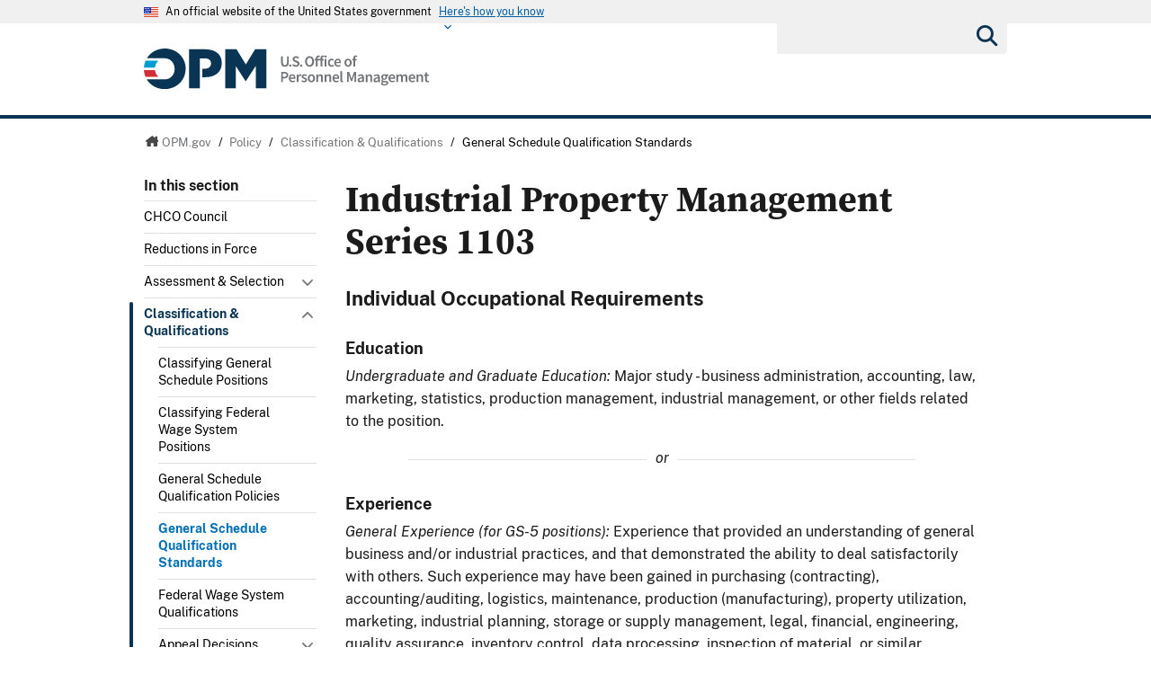

--- FILE ---
content_type: text/html; charset=utf-8
request_url: https://www.opm.gov/policy-data-oversight/classification-qualifications/general-schedule-qualification-standards/1100/industrial-property-management-series-1103/
body_size: 19795
content:




<!DOCTYPE html>

<html   xmlns="http://www.w3.org/1999/xhtml"      xmlns:og="http://opengraphprotocol.org/schema/"      xmlns:fb="http://www.facebook.com/2008/fbml"      lang="en"      xml:lang="en"    >
<head>
	<meta http-equiv="X-UA-Compatible" content="IE=edge" />
	<link rel="shortcut icon" href="/favicon.ico" />

	
	
		<title>Industrial Property Management Series 1103</title>
	<meta http-equiv="Content-Type" content="text/html; charset=utf-8" />
	<meta name="description" content="Welcome to opm.gov" />
	<meta name="keywords" content="OPM,Office of Personnel Management,opm.gov" />
	<meta name="Expires" content="" />
	<meta name="TemplateVersion" content="3.0" />
	<meta name="viewport" content="width=device-width" />

	
    


	<meta property="fb:admins" content="568256384" />
	<meta property="fb:app_id" content="121223957945585" />
	<meta property="og:type" content="article" />
	<meta property="og:site_name" content="U.S. Office of Personnel Management" />
	<meta property="og:image" content="https://www.opm.gov/img/global/opm-seal-share.png" />
	<meta property="og:url" content="https://www.opm.gov/policy-data-oversight/classification-qualifications/general-schedule-qualification-standards/1100/industrial-property-management-series-1103/" />

<link href="/cdn/css/themes/opm-uswds/styles.css?v=20250213"  type="text/css" rel="stylesheet" media="screen,projection"/>
<link href="/cdn/css/responsive/global-medium.css"  type="text/css" rel="stylesheet" media="screen,projection"/>
<link href="/cdn/css/responsive/global-small.css"  type="text/css" rel="stylesheet" media="screen,projection"/>
<link href="/cdn/lib/font-awesome/6.2.0/css/all.min.css"  type="text/css" rel="stylesheet" media="screen,projection"/>
<link href="/cdn/lib/font-awesome/6.2.0/css/v5-font-face.min.css"  type="text/css" rel="stylesheet" media="screen,projection"/>
<link href="//use.typekit.net/vgn7vpt.css"  type="text/css" rel="stylesheet" media="screen,projection"/>
<link href="/cdn/css/lib/colorbox/colorbox.css"  type="text/css" rel="stylesheet" media="screen,projection"/>
<link href="/css/print.css"  type="text/css" rel="stylesheet" media="print"/>
<link href="/cdn/css/print.css"  type="text/css" rel="stylesheet" media="print"/>


	<script type="text/javascript" language="javascript">
            var primaryServer = "www.opm.gov";
	</script>

<script src="//ajax.googleapis.com/ajax/libs/jquery/3.6.3/jquery.min.js" type="text/javascript" ></script><script type="text/javascript">
if( !window.jQuery ) {document.write('<script src="\/cdn\/js\/lib\/jquery\/jquery-3.6.3.min.js" type="text/javascript" ><\/script>');}
</script>
<!--[if lt IE 9]><script src="/js/jquery.json-2.3.min.js" type="text/javascript" ></script><![endif]-->
<!--[if lt IE 9]><script src="//html5shiv.googlecode.com/svn/trunk/html5.js" type="text/javascript" ></script><![endif]-->
<script src="/js/jstorage.min.js" type="text/javascript" ></script>
<script src="/js/core/webmethods.setup.js" type="text/javascript" ></script>



	<script type="text/javascript" language="javascript">
		var AccessibilityMode = false;
	</script>

	
    
	


	
    
	



	<script type="text/javascript" src="/js/jstorage.min.js"></script>
</head>
<body id="htmBody" class="" >
	<!-- Google Tag Manager (noscript) -->
	<noscript>
		<iframe src="https://www.googletagmanager.com/ns.html?id=GTM-WGTWNGX"
				height="0" width="0" style="display:none;visibility:hidden"></iframe>
	</noscript>
	<!-- End Google Tag Manager (noscript) -->
	<a class="usa-skipnav skipnav" href="#page-navigation">Skip to page navigation</a>

	<script type="text/javascript">
		var optInResponsive = true;
		var enableFeedTemplateData = true; //enables the remote loading of top/left/footer navigation using JSON (see core.standard.js)
		if (window.document.documentMode) { //testing for IE, if visiting in IE, disable the remote loading of nav and responsive
			enableFeedTemplateData = false;
			optInResponsive = false;
		}

		$(".ChangeValidationSettings").click(function (e) {
			e.preventDefault();
			core.toggleAccessibilityMode();
		});

		core.setAccessibilityInfo();
	</script>
	<section class="usa-banner" id="USWDS-usa-banner" aria-label="Official government website">
		<div class="usa-accordion">
			<header class="usa-banner__header">
				<div class="usa-banner__inner">
					<div class="grid-col-auto">
						<img class="usa-banner__header-flag" src="/cdn/img/us_flag_small.png"
							 alt="U.S. flag">
					</div>
					<div class="grid-col-fill tablet:grid-col-auto">
						<p class="usa-banner__header-text">An official website of the United States government</p>
						<p class="usa-banner__header-action" aria-hidden="true">Here's how you know</p>
					</div>
					<button class="usa-accordion__button usa-banner__button" aria-expanded="false"
							aria-controls="gov-banner">
						<span class="usa-banner__button-text">Here's how you know</span>
					</button>
				</div>
			</header>
			<div class="usa-banner__content usa-accordion__content" id="gov-banner">
				<div class="grid-row grid-gap-lg">
					<div class="usa-banner__guidance tablet:grid-col-6">
						<img class="usa-banner__icon usa-media-block__img" src="/cdn/img/icon-dot-gov.svg"
							 alt="Federal building icon" role="img" aria-hidden="true">
						<div class="usa-media-block__body">
							<p>
								<strong>Official websites use .gov</strong>
								<br />A <strong>.gov</strong> website belongs to an official government
								organization in the United States.
							</p>
						</div>
					</div>
					<div class="usa-banner__guidance tablet:grid-col-6">
						<img class="usa-banner__icon usa-media-block__img" src="/cdn/img/icon-https.svg" role="img" alt="Lock icon" aria-hidden="true">
						<div class="usa-media-block__body">
							<p>
								<strong>Secure .gov websites use HTTPS</strong>
								<br>A <strong>lock</strong> (
								<span class="icon-lock">
									<svg xmlns="http://www.w3.org/2000/svg"
										 width="52"
										 height="64"
										 viewBox="0 0 52 64"
										 class="usa-banner__lock-image"
										 role="img"
										 aria-labelledby="banner-lock-title-default banner-lock-description-default"
										 focusable="false">
										<title id="banner-lock-title-default">Lock</title>
										<desc id="banner-lock-description-default">A locked padlock</desc>
										<path fill="#000000"
											  fill-rule="evenodd"
											  d="M26 0c10.493 0 19 8.507 19 19v9h3a4 4 0 0 1 4 4v28a4 4 0 0 1-4 4H4a4 4 0 0 1-4-4V32a4 4 0 0 1 4-4h3v-9C7 8.507 15.507 0 26 0zm0 8c-5.979 0-10.843 4.77-10.996 10.712L15 19v9h22v-9c0-6.075-4.925-11-11-11z" />
									</svg>
								</span>
								) or <strong>https://</strong> means you’ve safely connected to
								the .gov website. Share sensitive information only on official,
								secure websites.
							</p>
						</div>
					</div>
				</div>
			</div>
		</div>
	</section>
	<div class="usa-overlay"></div>

	<header class="usa-header usa-header--extended">
		<div class="usa-navbar">
			<div class="usa-logo" id="-logo">
				<a href="/" title="home"><img class="usa-header__logo-img" src="/cdn/img/opm-uswds/opm_logo.svg" alt="U.S. Office of Personnel Management logo"></a>
			</div>
			<button type="button" class="usa-menu-btn">Menu</button>
		</div>
		<nav aria-label="Primary navigation" class="usa-nav">
			<div class="usa-nav__inner">
				<div class="usa-nav__secondary usa-header--extended">
					<button type="button" class="usa-nav__close">
						<img src="/cdn/img/close-white.svg" role="img" alt="">
					</button>
					<section aria-label="Search component">
						<form class="usa-search usa-search--small " role="search" action="/search" method="GET" name="gs">
							<label id="SearchAllofOPM" class="usa-sr-only" for="basic-search-field-small">Search all of OPM</label>
							<input class="usa-input search" id="basic-search-field-small" type="search" name="q">
							<button class="usa-button" type="submit"><span class="usa-sr-only">Submit</span></button>
						</form>
					</section>
				</div>
				<div class="left-panel-top-2">
					<span class="nav-header">Sections</span>
					<ul class="usa-nav__primary usa-accordion">
						<li class="usa-nav__primary-item">
							<a tabindex="0" class="" aria-controls="about-control-id">
								<span>About</span>
							</a>
							<span class="nav-toggle" title="toggle about subnavigation" tabindex="0">
								<span class="AccessibilityInfo">Toggle submenu</span>
							</span>
							<div id="about-control-id" class="usa-nav__submenu usa-megamenu" style="display: none;">
								<ul class="usa-nav__submenu__inner">
									<li class="usa-nav__submenu-item">
										<a href="/about-us/"><span>Our Agency</span></a>
									</li>
									<li class="usa-nav__submenu-item">
										<a href="/about-us/who-we-are/"><span>Who We Are</span></a>
									</li>
									<li class="usa-nav__submenu-item">
										<a href="/about-us/our-work/"><span>Our Work</span></a>
									</li>
									<li class="usa-nav__submenu-item">
										<a href="/about-us/mission-history/"><span>Mission &amp; History</span></a>
									</li>
									<li class="usa-nav__submenu-item">
										<a href="/about-us/careers-at-opm/"><span>Careers at OPM</span></a>
									</li>
									<li class="usa-nav__submenu-item">
										<a href="/about-us/doing-business-with-opm/"><span>Doing Business with OPM</span></a>
									</li>
									<li class="usa-nav__submenu-item">
										<a href="/about-us/reports-publications/"><span>Reports &amp; Publications</span></a>
									</li>
									<li class="usa-nav__submenu-item">
										<a href="/about-us/open-government/"><span>Open Government</span></a>
									</li>
									<li class="usa-nav__submenu-item">
										<a href="/about-us/get-help/"><span>Get Help</span></a>
									</li>
									<li class="usa-nav__submenu-item">
										<a href="/about-us/contact-us/"><span>Contact Us</span></a>
									</li>
									<li class="usa-nav__submenu-item">
										<a href="/about-us/news/"><span>News</span></a>
									</li>
									<li class="usa-nav__submenu-item">
										<a href="/data/"><span>Data</span></a>
									</li>
									<li class="usa-nav__submenu-item">
										<a href="/about-us/2023-agency-financial-report/"><span>2023 Agency Financial Report</span></a>
									</li>
									<li class="usa-nav__submenu-item">
										<a href="/about-us/combined-federal-campaign/"><span>Combined Federal Campaign</span></a>
									</li>
									<li class="usa-nav__submenu-item">
										<a href="/about-us/2023-annual-performance-report/"><span>2023 Annual Performance Report</span></a>
									</li>
									<li class="usa-nav__submenu-item">
										<a href="/about-us/fy-2025-congressional-budget-justification-and-annual-performance-plan/"><span>FY 2025 Congressional Budget Justification</span></a>
									</li>
									<li class="usa-nav__submenu-item">
										<a href="/about-us/2024-agency-financial-report/"><span>2024 Agency Financial Report</span></a>
									</li>
									<li class="usa-nav__submenu-item">
										<a href="/about-us/2025-agency-financial-report/"><span>2024 Agency Financial Report</span></a>
									</li>
									<li class="usa-nav__submenu-item">
										<a href="/about-us/2024-annual-performance-report/"><span>2024 Annual Performance Report</span></a>
									</li>
									<li class="usa-nav__submenu-item">
										<a href="/about-us/fy-2026-congressional-budget-justification/"><span>FY 2026 Congressional Budget Justification</span></a>
									</li>
									<li class="usa-nav__submenu-item">
										<a href="/about-us/fork/"><span>Fork</span></a>
									</li>
								</ul>
							</div>
						</li>
						<li class="usa-nav__primary-item">
							<a tabindex="0" class="usa-current" aria-controls="policy-control-id">
								<span>Policy</span>
							</a>
							<span class="nav-toggle" title="toggle policy subnavigation" tabindex="0">
								<span class="AccessibilityInfo">Toggle submenu</span>
							</span>
							<div id="policy-control-id" class="usa-nav__submenu usa-megamenu" style="display: none;">
								<ul class="usa-nav__submenu__inner">
									<li class="usa-nav__submenu-item">
										<a href="/policy-data-oversight/chco-council/"><span>CHCO Council</span></a>
									</li>
									<li class="usa-nav__submenu-item">
										<a href="https://www.opm.gov/policy-data-oversight/workforce-restructuring/reductions-in-force/"><span>Reductions in Force</span></a>
									</li>
									<li class="usa-nav__submenu-item">
										<a href="/policy-data-oversight/assessment-and-selection/"><span>Assessment &amp; Selection</span></a>
									</li>
									<li class="usa-nav__submenu-item">
										<a href="/policy-data-oversight/classification-qualifications/"><span>Classification &amp; Qualifications</span></a>
									</li>
									<li class="usa-nav__submenu-item">
										<a href="/policy-data-oversight/data-analysis-documentation/"><span>Data, Analysis &amp; Documentation</span></a>
									</li>
									<li class="usa-nav__submenu-item">
										<a href="/policy-data-oversight/disability-employment/"><span>Disability Employment</span></a>
									</li>
									<li class="usa-nav__submenu-item">
										<a href="/policy-data-oversight/employee-relations/"><span>Employee Relations</span></a>
									</li>
									<li class="usa-nav__submenu-item">
										<a href="/policy-data-oversight/enterprise-risk-management-program-old/"><span>Enterprise Risk Management Program</span></a>
									</li>
									<li class="usa-nav__submenu-item">
										<a href="/policy-data-oversight/future-of-the-workforce/human-resources-solutions/"><span>Human Resources Solutions</span></a>
									</li>
									<li class="usa-nav__submenu-item">
										<a href="/policy-data-oversight/hiring-information/"><span>Hiring Information</span></a>
									</li>
									<li class="usa-nav__submenu-item">
										<a href="/policy-data-oversight/human-capital-management/"><span>Human Capital Management</span></a>
									</li>
									<li class="usa-nav__submenu-item">
										<a href="/policy-data-oversight/human-capital-framework/"><span>Human Capital Framework</span></a>
									</li>
									<li class="usa-nav__submenu-item">
										<a href="/policy-data-oversight/labor-relations/"><span>Labor Management Relations</span></a>
									</li>
									<li class="usa-nav__submenu-item">
										<a href="/policy-data-oversight/pandemic-information/"><span>Pandemic Information</span></a>
									</li>
									<li class="usa-nav__submenu-item">
										<a href="/policy-data-oversight/pay-leave/"><span>Pay &amp; Leave</span></a>
									</li>
									<li class="usa-nav__submenu-item">
										<a href="/policy-data-oversight/performance-management/"><span>Performance Management</span></a>
									</li>
									<li class="usa-nav__submenu-item">
										<a href="/policy-data-oversight/senior-executive-service/"><span>Senior Executive Service</span></a>
									</li>
									<li class="usa-nav__submenu-item">
										<a href="/policy-data-oversight/settlement-guidelines/"><span>Settlement Guidelines</span></a>
									</li>
									<li class="usa-nav__submenu-item">
										<a href="/policy-data-oversight/snow-dismissal-procedures/"><span>Snow &amp; Dismissal Procedures</span></a>
									</li>
									<li class="usa-nav__submenu-item">
										<a href="/policy-data-oversight/training-and-development/"><span>Training &amp; Development</span></a>
									</li>
									<li class="usa-nav__submenu-item">
										<a href="/policy-data-oversight/tribal-consultation/"><span>Tribal Consultation</span></a>
									</li>
									<li class="usa-nav__submenu-item">
										<a href="/policy-data-oversight/veterans-services/"><span>Veterans Services</span></a>
									</li>
									<li class="usa-nav__submenu-item">
										<a href="/policy-data-oversight/worklife/"><span>Work-Life</span></a>
									</li>
									<li class="usa-nav__submenu-item">
										<a href="/policy-data-oversight/workforce-restructuring/"><span>Workforce Restructuring</span></a>
									</li>
									<li class="usa-nav__submenu-item">
										<a href="/policy-data-oversight/policy-faqs/"><span>Policy FAQs</span></a>
									</li>
									<li class="usa-nav__submenu-item">
										<a href="/policy-data-oversight/contact-policymakers/"><span>Contact Policymakers</span></a>
									</li>
									<li class="usa-nav__submenu-item">
										<a href="/policy-data-oversight/fy-2023-human-capital-reviews/"><span>FY 2023 Human Capital Reviews</span></a>
									</li>
									<li class="usa-nav__submenu-item">
										<a href="/policy-data-oversight/career-paths-for-federal-program-and-project-management-guide/"><span>Career Paths for Federal Program and Project Management Guide</span></a>
									</li>
									<li class="usa-nav__submenu-item">
										<a href="/policy-data-oversight/fy-2024-human-capital-reviews/"><span>FY 2024 Human Capital Reviews</span></a>
									</li>
									<li class="usa-nav__submenu-item">
										<a href="/policy-data-oversight/federal-hiring-and-selection-outcome-dashboard/"><span>Federal Hiring and Selection Outcome Dashboard</span></a>
									</li>
								</ul>
							</div>
						</li>
						<li class="usa-nav__primary-item">
							<a tabindex="0" class="" aria-controls="compliance-control-id">
								<span>Compliance</span>
							</a>
							<span class="nav-toggle" title="toggle compliance subnavigation" tabindex="0">
								<span class="AccessibilityInfo">Toggle submenu</span>
							</span>
							<div id="compliance-control-id" class="usa-nav__submenu usa-megamenu" style="display: none;">
								<ul class="usa-nav__submenu__inner">
									<li class="usa-nav__submenu-item">
										<a href="/compliance/adjudications/"><span>Adjudications</span></a>
									</li>
									<li class="usa-nav__submenu-item">
										<a href="/compliance/oversight-activities/"><span>Oversight Activities</span></a>
									</li>
								</ul>
							</div>
						</li>
						<li class="usa-nav__primary-item">
							<a tabindex="0" class="" aria-controls="insurance-control-id">
								<span>Insurance</span>
							</a>
							<span class="nav-toggle" title="toggle insurance subnavigation" tabindex="0">
								<span class="AccessibilityInfo">Toggle submenu</span>
							</span>
							<div id="insurance-control-id" class="usa-nav__submenu usa-megamenu" style="display: none;">
								<ul class="usa-nav__submenu__inner">
									<li class="usa-nav__submenu-item">
										<a href="/healthcare-insurance/open-season/"><span>Open Season</span></a>
									</li>
									<li class="usa-nav__submenu-item">
										<a href="/healthcare-insurance/healthcare/"><span>Healthcare</span></a>
									</li>
									<li class="usa-nav__submenu-item">
										<a href="/healthcare-insurance/healthcare/plan-information/compare-plans/"><span>FEHB Plan Comparison Tool</span></a>
									</li>
									<li class="usa-nav__submenu-item">
										<a href="/healthcare-insurance/tribal-employers/"><span>Tribal Employers</span></a>
									</li>
									<li class="usa-nav__submenu-item">
										<a href="/healthcare-insurance/pshb/"><span>Postal Service Health Benefits Program</span></a>
									</li>
									<li class="usa-nav__submenu-item">
										<a href="/healthcare-insurance/medicare/"><span>Medicare</span></a>
									</li>
									<li class="usa-nav__submenu-item">
										<a href="/healthcare-insurance/dental-vision/"><span>Dental &amp; Vision</span></a>
									</li>
									<li class="usa-nav__submenu-item">
										<a href="/healthcare-insurance/healthcare/plan-information/compare-plans/fedvip/"><span>FEDVIP Plan Comparison Tool</span></a>
									</li>
									<li class="usa-nav__submenu-item">
										<a href="/healthcare-insurance/carriers/"><span>Carriers</span></a>
									</li>
									<li class="usa-nav__submenu-item">
										<a href="/healthcare-insurance/flexible-spending-accounts/"><span>Flexible Spending Accounts</span></a>
									</li>
									<li class="usa-nav__submenu-item">
										<a href="/healthcare-insurance/life-insurance/"><span>Life Insurance</span></a>
									</li>
									<li class="usa-nav__submenu-item">
										<a href="/healthcare-insurance/long-term-care/"><span>Long Term Care</span></a>
									</li>
									<li class="usa-nav__submenu-item">
										<a href="/healthcare-insurance/insurance-glossary/"><span>Insurance Glossary</span></a>
									</li>
									<li class="usa-nav__submenu-item">
										<a href="/healthcare-insurance/insurance-faqs/"><span>Insurance FAQs</span></a>
									</li>
									<li class="usa-nav__submenu-item">
										<a href="/healthcare-insurance/contact-healthcare-insurance/"><span>Contact Healthcare &amp; Insurance</span></a>
									</li>
									<li class="usa-nav__submenu-item">
										<a href="/healthcare-insurance/special-initiatives/"><span>Special Initiatives</span></a>
									</li>
									<li class="usa-nav__submenu-item">
										<a href="/healthcare-insurance/changes-in-health-coverage/"><span>Changes in Health Coverage</span></a>
									</li>
									<li class="usa-nav__submenu-item">
										<a href="/healthcare-insurance/multi-state-plan-program/issuer/"><span>Issuer</span></a>
									</li>
									<li class="usa-nav__submenu-item">
										<a href="/healthcare-insurance/life-events/"><span>Life Events</span></a>
									</li>
									<li class="usa-nav__submenu-item">
										<a href="/healthcare-insurance/affordable-care-act/"><span>The Affordable Care Act</span></a>
									</li>
								</ul>
							</div>
						</li>
						<li class="usa-nav__primary-item">
							<a tabindex="0" class="" aria-controls="retirement-control-id">
								<span>Retirement</span>
							</a>
							<span class="nav-toggle" title="toggle retirement subnavigation" tabindex="0">
								<span class="AccessibilityInfo">Toggle submenu</span>
							</span>
							<div id="retirement-control-id" class="usa-nav__submenu usa-megamenu" style="display: none;">
								<ul class="usa-nav__submenu__inner">
									<li class="usa-nav__submenu-item">
										<a href="/retirement-center/apply/"><span>Apply for Retirement</span></a>
									</li>
									<li class="usa-nav__submenu-item">
										<a href="/retirement-center/my-annuity-and-benefits/"><span>My Annuity and Benefits</span></a>
									</li>
									<li class="usa-nav__submenu-item">
										<a href="/retirement-center/csrs-information/"><span>CSRS Information</span></a>
									</li>
									<li class="usa-nav__submenu-item">
										<a href="/retirement-center/fers-information/"><span>FERS Information</span></a>
									</li>
									<li class="usa-nav__submenu-item">
										<a href="/retirement-center/phased-retirement/"><span>Phased Retirement</span></a>
									</li>
									<li class="usa-nav__submenu-item">
										<a href="/retirement-center/retirement-statistics/"><span>Retirement Statistics</span></a>
									</li>
									<li class="usa-nav__submenu-item">
										<a href="/retirement-center/special-notices/"><span>Special Notices</span></a>
									</li>
									<li class="usa-nav__submenu-item">
										<a href="/retirement-center/calculators/"><span>Calculators</span></a>
									</li>
									<li class="usa-nav__submenu-item">
										<a href="/retirement-center/tax-information-for-annuitants/"><span>Tax Information for Annuitants</span></a>
									</li>
									<li class="usa-nav__submenu-item">
										<a href="/retirement-center/publications-forms/"><span>Publications &amp; Forms</span></a>
									</li>
									<li class="usa-nav__submenu-item">
										<a href="/retirement-center/benefits-officers-center/"><span>Benefits Officers Center</span></a>
									</li>
									<li class="usa-nav__submenu-item">
										<a href="/retirement-center/retirement-faqs/"><span>Retirement FAQs</span></a>
									</li>
									<li class="usa-nav__submenu-item">
										<a href="/retirement-center/survivor-benefits/"><span>Survivor Benefits</span></a>
									</li>
									<li class="usa-nav__submenu-item">
										<a href="/retirement-center/how-to-make-a-payment/"><span>How to Make a Payment</span></a>
									</li>
									<li class="usa-nav__submenu-item">
										<a href="/support/retirement/contact/"><span>Contact Retirement</span></a>
									</li>
									<li class="usa-nav__submenu-item">
										<a href="https://www.opm.gov/Blogs/Retire/"><span>Retirement Information Center</span></a>
									</li>
								</ul>
							</div>
						</li>
						<li class="usa-nav__primary-item">
							<a tabindex="0" class="" aria-controls="suitability-control-id">
								<span>Suitability</span>
							</a>
							<span class="nav-toggle" title="toggle suitability subnavigation" tabindex="0">
								<span class="AccessibilityInfo">Toggle submenu</span>
							</span>
							<div id="suitability-control-id" class="usa-nav__submenu usa-megamenu" style="display: none;">
								<ul class="usa-nav__submenu__inner">
									<li class="usa-nav__submenu-item">
										<a href="/suitability/suitability-executive-agent/"><span>Suitability Executive Agent</span></a>
									</li>
									<li class="usa-nav__submenu-item">
										<a href="/suitability/suitability-executive-agent/position-designation-tool/"><span>Position Designation Tool</span></a>
									</li>
									<li class="usa-nav__submenu-item">
										<a href="/suitability/suitability-executive-agent/suitability-adjudications/"><span>Suitability Adjudications</span></a>
									</li>
									<li class="usa-nav__submenu-item">
										<a href="/suitability/suitability-executive-agent/suitability-training/"><span>Suitability Training</span></a>
									</li>
									<li class="usa-nav__submenu-item">
										<a href="/suitability/suitability-executive-agent/oversight/"><span>Oversight</span></a>
									</li>
									<li class="usa-nav__submenu-item">
										<a href="/suitability/suitability-executive-agent/policy/"><span>Policy</span></a>
									</li>
									<li class="usa-nav__submenu-item">
										<a href="/suitability/suitability-and-credentialing-faqs/"><span>Frequently Asked Questions</span></a>
									</li>
									<li class="usa-nav__submenu-item">
										<a href="/suitability/contact-suitea/"><span>Contact SuitEA</span></a>
									</li>
								</ul>
							</div>
						</li>
						<li class="usa-nav__primary-item">
							<a tabindex="0" class="" aria-controls="agency-services-control-id">
								<span>Agency Services</span>
							</a>
							<span class="nav-toggle" title="toggle agency-services subnavigation" tabindex="0">
								<span class="AccessibilityInfo">Toggle submenu</span>
							</span>
							<div id="agency-services-control-id" class="usa-nav__submenu usa-megamenu" style="display: none;">
								<ul class="usa-nav__submenu__inner">
									<li class="usa-nav__submenu-item">
										<a href="/services-for-agencies/classification-job-design/"><span>Classification &amp; Job Design</span></a>
									</li>
									<li class="usa-nav__submenu-item">
										<a href="/services-for-agencies/organization-design-and-restructuring/"><span>Workforce Restructuring</span></a>
									</li>
									<li class="usa-nav__submenu-item">
										<a href="/services-for-agencies/workforce-succession-planning/"><span>Workforce &amp; Succession Planning</span></a>
									</li>
									<li class="usa-nav__submenu-item">
										<a href="/services-for-agencies/recruiting-staffing-solutions/"><span>Recruiting &amp; Staffing Solutions</span></a>
									</li>
									<li class="usa-nav__submenu-item">
										<a href="/services-for-agencies/performance-management/"><span>Performance Management</span></a>
									</li>
									<li class="usa-nav__submenu-item">
										<a href="/services-for-agencies/executive-development-programs/"><span>Executive Development Programs</span></a>
									</li>
									<li class="usa-nav__submenu-item">
										<a href="/services-for-agencies/assessment-evaluation/"><span>Assessment &amp; Evaluation</span></a>
									</li>
									<li class="usa-nav__submenu-item">
										<a href="/services-for-agencies/technology-systems/"><span>Technology Systems</span></a>
									</li>
									<li class="usa-nav__submenu-item">
										<a href="/services-for-agencies/hr-line-of-business/"><span>Human Resources Line of Business</span></a>
									</li>
									<li class="usa-nav__submenu-item">
										<a href="/services-for-agencies/human-resources-quality-services-management-office-hr-qsmo/"><span>Human Resources Quality Services Management Office</span></a>
									</li>
									<li class="usa-nav__submenu-item">
										<a href="/services-for-agencies/administrative-law-judges/"><span>Administrative Law Judges</span></a>
									</li>
									<li class="usa-nav__submenu-item">
										<a href="/services-for-agencies/contact-agency-services/"><span>Contact Agency Services</span></a>
									</li>
								</ul>
							</div>
						</li>
						<li class="usa-nav__primary-item">
							<a tabindex="0" class="" aria-controls="news-control-id">
								<span>News</span>
							</a>
							<span class="nav-toggle" title="toggle news subnavigation" tabindex="0">
								<span class="AccessibilityInfo">Toggle submenu</span>
							</span>
							<div id="news-control-id" class="usa-nav__submenu usa-megamenu" style="display: none;">
								<ul class="usa-nav__submenu__inner">
									<li class="usa-nav__submenu-item">
										<a href="/news/secrets-of-opm/"><span>OPM Blog</span></a>
									</li>
									<li class="usa-nav__submenu-item">
										<a href="/news/news-releases/"><span>News Releases</span></a>
									</li>
									<li class="usa-nav__submenu-item">
										<a href="/news/from-the-director-s-desk/"><span>From the Director’s Desk</span></a>
									</li>
								</ul>
							</div>
						</li>
					</ul>
				</div>
				<div class="left-panel-bottom-2">
					<span class="nav-header">In this section</span>
				</div>
			</div>
		</nav>
	</header>

	<header>
		<div id="Top_Wrapper" style="display:none;">
			<div class="MaxWidth_Container">
				<div id="VersionPlaceholder" class="DevBanner">

				</div>
				<div id="Top_Container">
					<ul id="SocialIcons">
						<li><a href="/leaving/index.aspx?link=http://www.facebook.com/USOPM" class="social_facebook" title="Fan us on Facebook">Facebook</a></li>
						<li><a href="/leaving/index.aspx?link=http://twitter.com/USOPM" class="social_twitter" title="Follow us on Twitter">Twitter</a></li>
					</ul>
					<ul id="TopLinks">
						<li class="First"><a href="/a-z-index/">A&#8211;Z Index</a></li>
						<li><a href="/about-us/contact-us/">Contact Us</a></li>
						<li><a href="/forms/">Forms</a></li>
						<li class="Last"><a href="/FAQs/">FAQs</a></li>
					</ul>
					<div id="container_operatingstatus" tabindex="-1">
						<div class="label"><a href="/policy-data-oversight/snow-dismissal-procedures/current-status/">Operating Status:</a></div>
						<div class="message loading" tabindex="-1"><a href="/policy-data-oversight/snow-dismissal-procedures/current-status/" tabindex="-1"><span tabindex="-1">Loading</span></a></div>
					</div>
					<div class="SearchBox">
						<form>
							<label id="SearchFor" for="SiteSearchString" class="SearchFor">Search for</label>
							<input type="text" name="SiteSearchString" id="SiteSearchString" class="txtSearch default" />
							<span>
								<input type="button" name="GoSearch" id="GoSearch" class="go" value="Go" onclick="return performSearch('SiteSearchString');" />
							</span>
						</form>
					</div>
					<a id="USBanner" href="/leaving/index.aspx?link=http://www.whitehouse.gov"><img src="/img/global/Flag.gif" alt="An official website of the United States Government." title="An official website of the United States Government." /></a>
				</div>
			</div>
		</div>
		<div id="Navigation_Container" style="display:none;">
			<div id="OPMLogo">
				<a href="/"><span>U.S. Office of Personnel Management</span></a>
			</div>
			<nav id="ContentPlaceHolderDefault_MainNavigation">
<ul id="MainNavigationList"><li class="about-us"><a href="/about-us/"><span>About</span></a><a class="toggleNavShow" href="#" tabindex="-1">
                Open "About" Submenu
              </a><div class="ddNavWrapper"><table cellpadding="0" cellspacing="0"><tr><td class="ddNavCorner ddNavCornerTL" /><td class="ddNavEdge ddNavEdgeTop" /><td class="ddNavCorner ddNavCornerTR" /></tr><tr><td class="ddNavEdge ddNavEdgeLeft" /><td class="ddNavBody HasFeaturedContent&#xD;&#xA;&#x9;&#x9;&#x9;&#x9;&#x9;&#x9;"><div class="SecondaryNav_Wrapper" parentnavitem="/about-us/"><ul class="SecondaryNav FirstColumn">
		
		
		
		
		
		
		
		
		
		
		
		
		
		
		
		
		
		
		
		
		</ul><ul class="SecondaryNav SecondColumn">
		
		
		
		
		
		
		
		
		
		
		
		
		
		
		
		
		
		
		
		
		</ul></div><div class="Featured_Container" parentpath="/about-us/" /></td><td class="ddNavEdge ddNavEdgeRight" /></tr><tr><td class="ddNavCorner ddNavCornerBL" /><td class="ddNavEdge ddNavEdgeBottom"><a class="toggleNavHide" href="#" tabindex="-1">Close Menu</a></td><td class="ddNavCorner ddNavCornerBR" /></tr></table></div>
					</li>
		<li class="policy current"><a href="/policy-data-oversight/"><span>Policy</span></a><a class="toggleNavShow" href="#" tabindex="-1">
                Open "Policy" Submenu
              </a><div class="ddNavWrapper"><table cellpadding="0" cellspacing="0"><tr><td class="ddNavCorner ddNavCornerTL" /><td class="ddNavEdge ddNavEdgeTop" /><td class="ddNavCorner ddNavCornerTR" /></tr><tr><td class="ddNavEdge ddNavEdgeLeft" /><td class="ddNavBody HasFeaturedContent&#xD;&#xA;&#x9;&#x9;&#x9;&#x9;&#x9;&#x9;"><div class="SecondaryNav_Wrapper" parentnavitem="/policy-data-oversight/"><ul class="SecondaryNav FirstColumn">
		
		
		
		
		
		
		
		
		
		
		
		
		
		
		
		
		
		
		
		
		
		
		
		
		
		
		
		
		
		</ul><ul class="SecondaryNav SecondColumn">
		
		
		
		
		
		
		
		
		
		
		
		
		
		
		
		
		
		
		
		
		
		
		
		
		
		
		
		
		
		</ul></div><div class="Featured_Container" parentpath="/policy-data-oversight/" /></td><td class="ddNavEdge ddNavEdgeRight" /></tr><tr><td class="ddNavCorner ddNavCornerBL" /><td class="ddNavEdge ddNavEdgeBottom"><a class="toggleNavHide" href="#" tabindex="-1">Close Menu</a></td><td class="ddNavCorner ddNavCornerBR" /></tr></table></div>
					</li>
		<li class=""><a href="/compliance/"><span>Compliance</span></a><a class="toggleNavShow" href="#" tabindex="-1">
                Open "Compliance" Submenu
              </a><div class="ddNavWrapper"><table cellpadding="0" cellspacing="0"><tr><td class="ddNavCorner ddNavCornerTL" /><td class="ddNavEdge ddNavEdgeTop" /><td class="ddNavCorner ddNavCornerTR" /></tr><tr><td class="ddNavEdge ddNavEdgeLeft" /><td class="ddNavBody HasFeaturedContent&#xD;&#xA;&#x9;&#x9;&#x9;&#x9;&#x9;&#x9;"><div class="SecondaryNav_Wrapper" parentnavitem="/compliance/"><ul class="SecondaryNav">
		
		</ul></div><div class="Featured_Container" parentpath="/compliance/" /></td><td class="ddNavEdge ddNavEdgeRight" /></tr><tr><td class="ddNavCorner ddNavCornerBL" /><td class="ddNavEdge ddNavEdgeBottom"><a class="toggleNavHide" href="#" tabindex="-1">Close Menu</a></td><td class="ddNavCorner ddNavCornerBR" /></tr></table></div>
					</li>
		
		<li class="insurance"><a href="/healthcare-insurance/"><span>Insurance</span></a><a class="toggleNavShow" href="#" tabindex="-1">
                Open "Insurance" Submenu
              </a><div class="ddNavWrapper"><table cellpadding="0" cellspacing="0"><tr><td class="ddNavCorner ddNavCornerTL" /><td class="ddNavEdge ddNavEdgeTop" /><td class="ddNavCorner ddNavCornerTR" /></tr><tr><td class="ddNavEdge ddNavEdgeLeft" /><td class="ddNavBody HasFeaturedContent&#xD;&#xA;&#x9;&#x9;&#x9;&#x9;&#x9;&#x9;"><div class="SecondaryNav_Wrapper" parentnavitem="/healthcare-insurance/"><ul class="SecondaryNav FirstColumn">
		
		
		
		
		
		
		
		
		
		
		
		
		
		
		
		
		
		
		
		
		
		</ul><ul class="SecondaryNav SecondColumn">
		
		
		
		
		
		
		
		
		
		
		
		
		
		
		
		
		
		
		
		
		
		</ul></div><div class="Featured_Container" parentpath="/healthcare-insurance/" /></td><td class="ddNavEdge ddNavEdgeRight" /></tr><tr><td class="ddNavCorner ddNavCornerBL" /><td class="ddNavEdge ddNavEdgeBottom"><a class="toggleNavHide" href="#" tabindex="-1">Close Menu</a></td><td class="ddNavCorner ddNavCornerBR" /></tr></table></div>
					</li>
		<li class="retirement"><a href="/retirement-center/"><span>Retirement</span></a><a class="toggleNavShow" href="#" tabindex="-1">
                Open "Retirement" Submenu
              </a><div class="ddNavWrapper"><table cellpadding="0" cellspacing="0"><tr><td class="ddNavCorner ddNavCornerTL" /><td class="ddNavEdge ddNavEdgeTop" /><td class="ddNavCorner ddNavCornerTR" /></tr><tr><td class="ddNavEdge ddNavEdgeLeft" /><td class="ddNavBody HasFeaturedContent&#xD;&#xA;&#x9;&#x9;&#x9;&#x9;&#x9;&#x9;"><div class="SecondaryNav_Wrapper" parentnavitem="/retirement-center/"><ul class="SecondaryNav FirstColumn">
		
		
		
		
		
		
		
		
		
		
		
		
		
		
		
		</ul><ul class="SecondaryNav SecondColumn">
		
		
		
		
		
		
		
		
		
		
		
		
		
		
		
		</ul></div><div class="Featured_Container" parentpath="/retirement-center/" /></td><td class="ddNavEdge ddNavEdgeRight" /></tr><tr><td class="ddNavCorner ddNavCornerBL" /><td class="ddNavEdge ddNavEdgeBottom"><a class="toggleNavHide" href="#" tabindex="-1">Close Menu</a></td><td class="ddNavCorner ddNavCornerBR" /></tr></table></div>
					</li>
		<li class="investigations"><a href="/suitability/"><span>Suitability</span></a><a class="toggleNavShow" href="#" tabindex="-1">
                Open "Suitability" Submenu
              </a><div class="ddNavWrapper"><table cellpadding="0" cellspacing="0"><tr><td class="ddNavCorner ddNavCornerTL" /><td class="ddNavEdge ddNavEdgeTop" /><td class="ddNavCorner ddNavCornerTR" /></tr><tr><td class="ddNavEdge ddNavEdgeLeft" /><td class="ddNavBody HasFeaturedContent&#xD;&#xA;&#x9;&#x9;&#x9;&#x9;&#x9;&#x9;"><div class="SecondaryNav_Wrapper" parentnavitem="/suitability/"><ul class="SecondaryNav">
		
		
		
		
		
		
		
		</ul></div><div class="Featured_Container" parentpath="/suitability/" /></td><td class="ddNavEdge ddNavEdgeRight" /></tr><tr><td class="ddNavCorner ddNavCornerBL" /><td class="ddNavEdge ddNavEdgeBottom"><a class="toggleNavHide" href="#" tabindex="-1">Close Menu</a></td><td class="ddNavCorner ddNavCornerBR" /></tr></table></div>
					</li>
		<li class="services"><a href="/services-for-agencies/"><span>Agency Services</span></a><a class="toggleNavShow" href="#" tabindex="-1">
                Open "Agency Services" Submenu
              </a><div class="ddNavWrapper"><table cellpadding="0" cellspacing="0"><tr><td class="ddNavCorner ddNavCornerTL" /><td class="ddNavEdge ddNavEdgeTop" /><td class="ddNavCorner ddNavCornerTR" /></tr><tr><td class="ddNavEdge ddNavEdgeLeft" /><td class="ddNavBody HasFeaturedContent&#xD;&#xA;&#x9;&#x9;&#x9;&#x9;&#x9;&#x9;"><div class="SecondaryNav_Wrapper" parentnavitem="/services-for-agencies/"><ul class="SecondaryNav">
		
		
		
		
		
		
		
		
		
		
		
		</ul></div><div class="Featured_Container" parentpath="/services-for-agencies/" /></td><td class="ddNavEdge ddNavEdgeRight" /></tr><tr><td class="ddNavCorner ddNavCornerBL" /><td class="ddNavEdge ddNavEdgeBottom"><a class="toggleNavHide" href="#" tabindex="-1">Close Menu</a></td><td class="ddNavCorner ddNavCornerBR" /></tr></table></div>
					</li>
		<li class="news"><a href="/news/"><span>News</span></a><a class="toggleNavShow" href="#" tabindex="-1">
                Open "News" Submenu
              </a><div class="ddNavWrapper"><table cellpadding="0" cellspacing="0"><tr><td class="ddNavCorner ddNavCornerTL" /><td class="ddNavEdge ddNavEdgeTop" /><td class="ddNavCorner ddNavCornerTR" /></tr><tr><td class="ddNavEdge ddNavEdgeLeft" /><td class="ddNavBody HasFeaturedContent&#xD;&#xA;&#x9;&#x9;&#x9;&#x9;&#x9;&#x9;"><div class="SecondaryNav_Wrapper" parentnavitem="/news/"><ul class="SecondaryNav">
		
		
		</ul></div><div class="Featured_Container" parentpath="/news/" /></td><td class="ddNavEdge ddNavEdgeRight" /></tr><tr><td class="ddNavCorner ddNavCornerBL" /><td class="ddNavEdge ddNavEdgeBottom"><a class="toggleNavHide" href="#" tabindex="-1">Close Menu</a></td><td class="ddNavCorner ddNavCornerBR" /></tr></table></div>
					</li>
		
		
		
		
		
		
		
		
		
		
		
		
		
		
		
		
		
		
		
		
		
		
		
		
		</ul>
			</nav>
			<a href="#MainNavigation_Responsive" style="display: none; visibility: hidden;" class="menu-link">&#9776;</a>
			<div id="MainNavigation_Responsive" style="display: none; visibility: hidden;" class="panel" role="navigation">
<ul id="MainNavigationList"><li class="about-us"><a href="/about-us/"><span>About</span></a><a class="toggleNavShow" href="#" tabindex="-1">
                Open "About" Submenu
              </a><div class="ddNavWrapper"><table cellpadding="0" cellspacing="0"><tr><td class="ddNavCorner ddNavCornerTL" /><td class="ddNavEdge ddNavEdgeTop" /><td class="ddNavCorner ddNavCornerTR" /></tr><tr><td class="ddNavEdge ddNavEdgeLeft" /><td class="ddNavBody HasFeaturedContent&#xD;&#xA;&#x9;&#x9;&#x9;&#x9;&#x9;&#x9;"><div class="SecondaryNav_Wrapper" parentnavitem="/about-us/"><ul class="SecondaryNav FirstColumn">
		
		
		
		
		
		
		
		
		
		
		
		
		
		
		
		
		
		
		
		
		</ul><ul class="SecondaryNav SecondColumn">
		
		
		
		
		
		
		
		
		
		
		
		
		
		
		
		
		
		
		
		
		</ul></div><div class="Featured_Container" parentpath="/about-us/" /></td><td class="ddNavEdge ddNavEdgeRight" /></tr><tr><td class="ddNavCorner ddNavCornerBL" /><td class="ddNavEdge ddNavEdgeBottom"><a class="toggleNavHide" href="#" tabindex="-1">Close Menu</a></td><td class="ddNavCorner ddNavCornerBR" /></tr></table></div>
					</li>
		<li class="policy current"><a href="/policy-data-oversight/"><span>Policy</span></a><a class="toggleNavShow" href="#" tabindex="-1">
                Open "Policy" Submenu
              </a><div class="ddNavWrapper"><table cellpadding="0" cellspacing="0"><tr><td class="ddNavCorner ddNavCornerTL" /><td class="ddNavEdge ddNavEdgeTop" /><td class="ddNavCorner ddNavCornerTR" /></tr><tr><td class="ddNavEdge ddNavEdgeLeft" /><td class="ddNavBody HasFeaturedContent&#xD;&#xA;&#x9;&#x9;&#x9;&#x9;&#x9;&#x9;"><div class="SecondaryNav_Wrapper" parentnavitem="/policy-data-oversight/"><ul class="SecondaryNav FirstColumn">
		
		
		
		
		
		
		
		
		
		
		
		
		
		
		
		
		
		
		
		
		
		
		
		
		
		
		
		
		
		</ul><ul class="SecondaryNav SecondColumn">
		
		
		
		
		
		
		
		
		
		
		
		
		
		
		
		
		
		
		
		
		
		
		
		
		
		
		
		
		
		</ul></div><div class="Featured_Container" parentpath="/policy-data-oversight/" /></td><td class="ddNavEdge ddNavEdgeRight" /></tr><tr><td class="ddNavCorner ddNavCornerBL" /><td class="ddNavEdge ddNavEdgeBottom"><a class="toggleNavHide" href="#" tabindex="-1">Close Menu</a></td><td class="ddNavCorner ddNavCornerBR" /></tr></table></div>
					</li>
		<li class=""><a href="/compliance/"><span>Compliance</span></a><a class="toggleNavShow" href="#" tabindex="-1">
                Open "Compliance" Submenu
              </a><div class="ddNavWrapper"><table cellpadding="0" cellspacing="0"><tr><td class="ddNavCorner ddNavCornerTL" /><td class="ddNavEdge ddNavEdgeTop" /><td class="ddNavCorner ddNavCornerTR" /></tr><tr><td class="ddNavEdge ddNavEdgeLeft" /><td class="ddNavBody HasFeaturedContent&#xD;&#xA;&#x9;&#x9;&#x9;&#x9;&#x9;&#x9;"><div class="SecondaryNav_Wrapper" parentnavitem="/compliance/"><ul class="SecondaryNav">
		
		</ul></div><div class="Featured_Container" parentpath="/compliance/" /></td><td class="ddNavEdge ddNavEdgeRight" /></tr><tr><td class="ddNavCorner ddNavCornerBL" /><td class="ddNavEdge ddNavEdgeBottom"><a class="toggleNavHide" href="#" tabindex="-1">Close Menu</a></td><td class="ddNavCorner ddNavCornerBR" /></tr></table></div>
					</li>
		
		<li class="insurance"><a href="/healthcare-insurance/"><span>Insurance</span></a><a class="toggleNavShow" href="#" tabindex="-1">
                Open "Insurance" Submenu
              </a><div class="ddNavWrapper"><table cellpadding="0" cellspacing="0"><tr><td class="ddNavCorner ddNavCornerTL" /><td class="ddNavEdge ddNavEdgeTop" /><td class="ddNavCorner ddNavCornerTR" /></tr><tr><td class="ddNavEdge ddNavEdgeLeft" /><td class="ddNavBody HasFeaturedContent&#xD;&#xA;&#x9;&#x9;&#x9;&#x9;&#x9;&#x9;"><div class="SecondaryNav_Wrapper" parentnavitem="/healthcare-insurance/"><ul class="SecondaryNav FirstColumn">
		
		
		
		
		
		
		
		
		
		
		
		
		
		
		
		
		
		
		
		
		
		</ul><ul class="SecondaryNav SecondColumn">
		
		
		
		
		
		
		
		
		
		
		
		
		
		
		
		
		
		
		
		
		
		</ul></div><div class="Featured_Container" parentpath="/healthcare-insurance/" /></td><td class="ddNavEdge ddNavEdgeRight" /></tr><tr><td class="ddNavCorner ddNavCornerBL" /><td class="ddNavEdge ddNavEdgeBottom"><a class="toggleNavHide" href="#" tabindex="-1">Close Menu</a></td><td class="ddNavCorner ddNavCornerBR" /></tr></table></div>
					</li>
		<li class="retirement"><a href="/retirement-center/"><span>Retirement</span></a><a class="toggleNavShow" href="#" tabindex="-1">
                Open "Retirement" Submenu
              </a><div class="ddNavWrapper"><table cellpadding="0" cellspacing="0"><tr><td class="ddNavCorner ddNavCornerTL" /><td class="ddNavEdge ddNavEdgeTop" /><td class="ddNavCorner ddNavCornerTR" /></tr><tr><td class="ddNavEdge ddNavEdgeLeft" /><td class="ddNavBody HasFeaturedContent&#xD;&#xA;&#x9;&#x9;&#x9;&#x9;&#x9;&#x9;"><div class="SecondaryNav_Wrapper" parentnavitem="/retirement-center/"><ul class="SecondaryNav FirstColumn">
		
		
		
		
		
		
		
		
		
		
		
		
		
		
		
		</ul><ul class="SecondaryNav SecondColumn">
		
		
		
		
		
		
		
		
		
		
		
		
		
		
		
		</ul></div><div class="Featured_Container" parentpath="/retirement-center/" /></td><td class="ddNavEdge ddNavEdgeRight" /></tr><tr><td class="ddNavCorner ddNavCornerBL" /><td class="ddNavEdge ddNavEdgeBottom"><a class="toggleNavHide" href="#" tabindex="-1">Close Menu</a></td><td class="ddNavCorner ddNavCornerBR" /></tr></table></div>
					</li>
		<li class="investigations"><a href="/suitability/"><span>Suitability</span></a><a class="toggleNavShow" href="#" tabindex="-1">
                Open "Suitability" Submenu
              </a><div class="ddNavWrapper"><table cellpadding="0" cellspacing="0"><tr><td class="ddNavCorner ddNavCornerTL" /><td class="ddNavEdge ddNavEdgeTop" /><td class="ddNavCorner ddNavCornerTR" /></tr><tr><td class="ddNavEdge ddNavEdgeLeft" /><td class="ddNavBody HasFeaturedContent&#xD;&#xA;&#x9;&#x9;&#x9;&#x9;&#x9;&#x9;"><div class="SecondaryNav_Wrapper" parentnavitem="/suitability/"><ul class="SecondaryNav">
		
		
		
		
		
		
		
		</ul></div><div class="Featured_Container" parentpath="/suitability/" /></td><td class="ddNavEdge ddNavEdgeRight" /></tr><tr><td class="ddNavCorner ddNavCornerBL" /><td class="ddNavEdge ddNavEdgeBottom"><a class="toggleNavHide" href="#" tabindex="-1">Close Menu</a></td><td class="ddNavCorner ddNavCornerBR" /></tr></table></div>
					</li>
		<li class="services"><a href="/services-for-agencies/"><span>Agency Services</span></a><a class="toggleNavShow" href="#" tabindex="-1">
                Open "Agency Services" Submenu
              </a><div class="ddNavWrapper"><table cellpadding="0" cellspacing="0"><tr><td class="ddNavCorner ddNavCornerTL" /><td class="ddNavEdge ddNavEdgeTop" /><td class="ddNavCorner ddNavCornerTR" /></tr><tr><td class="ddNavEdge ddNavEdgeLeft" /><td class="ddNavBody HasFeaturedContent&#xD;&#xA;&#x9;&#x9;&#x9;&#x9;&#x9;&#x9;"><div class="SecondaryNav_Wrapper" parentnavitem="/services-for-agencies/"><ul class="SecondaryNav">
		
		
		
		
		
		
		
		
		
		
		
		</ul></div><div class="Featured_Container" parentpath="/services-for-agencies/" /></td><td class="ddNavEdge ddNavEdgeRight" /></tr><tr><td class="ddNavCorner ddNavCornerBL" /><td class="ddNavEdge ddNavEdgeBottom"><a class="toggleNavHide" href="#" tabindex="-1">Close Menu</a></td><td class="ddNavCorner ddNavCornerBR" /></tr></table></div>
					</li>
		<li class="news"><a href="/news/"><span>News</span></a><a class="toggleNavShow" href="#" tabindex="-1">
                Open "News" Submenu
              </a><div class="ddNavWrapper"><table cellpadding="0" cellspacing="0"><tr><td class="ddNavCorner ddNavCornerTL" /><td class="ddNavEdge ddNavEdgeTop" /><td class="ddNavCorner ddNavCornerTR" /></tr><tr><td class="ddNavEdge ddNavEdgeLeft" /><td class="ddNavBody HasFeaturedContent&#xD;&#xA;&#x9;&#x9;&#x9;&#x9;&#x9;&#x9;"><div class="SecondaryNav_Wrapper" parentnavitem="/news/"><ul class="SecondaryNav">
		
		
		</ul></div><div class="Featured_Container" parentpath="/news/" /></td><td class="ddNavEdge ddNavEdgeRight" /></tr><tr><td class="ddNavCorner ddNavCornerBL" /><td class="ddNavEdge ddNavEdgeBottom"><a class="toggleNavHide" href="#" tabindex="-1">Close Menu</a></td><td class="ddNavCorner ddNavCornerBR" /></tr></table></div>
					</li>
		
		
		
		
		
		
		
		
		
		
		
		
		
		
		
		
		
		
		
		
		
		
		
		
		</ul>
			</div>
			<div id="responsiveSearch" style="display: none; visibility: hidden;">
				<a href="/search/"><img src="/img/global/ico-search.png" alt="Search Button" /></a>
			</div>
		</div>
	</header>

	<a name="precontent"></a>
	
	
    <main class="usa-layout-docs__main desktop:grid-col-auto usa-layout-docs" id="main-content">
        <section class="usa-section opm-breadcrumbs">
            <div class="grid-container">
                <div class="grid-col-10" itemscope="" itemtype="https://schema.org/BreadcrumbList">
                    <span itemprop="itemListElement" itemscope="" itemtype="https://schema.org/ListItem"><a itemprop="item" href="/" class="level0 parent usa-link"><span itemprop="name">OPM.gov</span></a><span> / </span><meta itemprop="position" content="0"></span><span itemprop="itemListElement" itemscope="" itemtype="https://schema.org/ListItem"><a itemprop="item" href="/policy-data-oversight/" class="level1 parent usa-link"><span itemprop="name">Policy</span></a><span> / </span><meta itemprop="position" content="1"></span><span itemprop="itemListElement" itemscope="" itemtype="https://schema.org/ListItem"><a itemprop="item" href="/policy-data-oversight/classification-qualifications/" class="level2 parent usa-link"><span itemprop="name">Classification & Qualifications</span></a><span> / </span><meta itemprop="position" content="2"></span><span itemprop="itemListElement" itemscope="" itemtype="https://schema.org/ListItem" class="current"><span itemprop="name">General Schedule Qualification Standards</span><meta itemprop="position" content="3"></span>
                </div>
            </div>
        </section>
        <script type="application/ld+json">
			[{
				"@context": "https://schema.org",
				"@type": "BreadcrumbList",
					"itemListElement": [
						{"@type": "ListItem","position": 1,"name": "Policy","item": "https://opm.gov/policy-data-oversight/"},{"@type": "ListItem","position": 2,"name": "Classification & Qualifications","item": "https://opm.gov/policy-data-oversight/classification-qualifications/"},{"@type": "ListItem","position": 3,"name": "General Schedule Qualification Standards","item": "https://opm.gov/policy-data-oversight/classification-qualifications/general-schedule-qualification-standards/"}
					]
			}]
        </script>
                

        
	



        <div class="grid-container">
            <div class="grid-row">
                <a id="page-navigation"></a>
                <div class="grid-col-3  " id="SideNavContainer">
<div class="grid-row grid-gap"><a class="usa-skipnav skipnav" href="#main-main-content">Skip to main content</a><div id="SideNavigation" class="tablet:grid-col, SideNavContainer"><nav aria-label="Secondary navigation," id="SideNav"><h3>In this section</h3><ul class="usa-sidenav" id="SecondaryNavigation"><li class="usa-sidenav__item  first"><a href="/policy-data-oversight/chco-council/" class="">CHCO Council</a></li>
				<li class="usa-sidenav__item "><a href="https://www.opm.gov/policy-data-oversight/workforce-restructuring/reductions-in-force/" class="">Reductions in Force</a></li>
				<li class="usa-sidenav__item collapsed"><a href="/policy-data-oversight/assessment-and-selection/" class="">Assessment &amp; Selection</a><a href="#toggle" class="toggleSecNav">Toggle submenu</a><ul class="usa-sidenav__sublist"><li class="usa-sidenav__item  first"><a href="/policy-data-oversight/assessment-and-selection/job-analysis/" class="">Job Analysis</a></li>
				<li class="usa-sidenav__item "><a href="/policy-data-oversight/assessment-and-selection/occupational-questionnaires/" class="">Occupational Questionnaires</a></li>
				<li class="usa-sidenav__item "><a href="/policy-data-oversight/assessment-and-selection/structured-interviews/" class="">Structured Interviews</a></li>
				<li class="usa-sidenav__item "><a href="/policy-data-oversight/assessment-and-selection/competencies/" class="">Competencies</a></li>
				<li class="usa-sidenav__item "><a href="/policy-data-oversight/assessment-and-selection/other-assessment-methods/" class="">Other Assessment Methods</a></li>
				<li class="usa-sidenav__item "><a href="/policy-data-oversight/assessment-and-selection/assessment-strategy/" class="">Designing an Assessment Strategy</a></li>
				<li class="usa-sidenav__item "><a href="/policy-data-oversight/assessment-and-selection/assessment-glossary/" class="">Assessment Glossary</a></li>
				<li class="usa-sidenav__item "><a href="/policy-data-oversight/assessment-and-selection/reference-materials/" class="">Reference Materials</a></li>
				<li class="usa-sidenav__item "><a href="/policy-data-oversight/assessment-and-selection/contact-us/" class="">Contact Us</a></li>
				</ul></li>
				<li class="usa-sidenav__item expanded current-section"><a href="/policy-data-oversight/classification-qualifications/" class=" usa-current">Classification &amp; Qualifications</a><a href="#toggle" class="toggleSecNav">Toggle submenu</a><ul class="usa-sidenav__sublist"><li class="usa-sidenav__item  first"><a href="/policy-data-oversight/classification-qualifications/classifying-general-schedule-positions/" class="">Classifying General Schedule Positions</a></li>
				<li class="usa-sidenav__item "><a href="/policy-data-oversight/classification-qualifications/classifying-federal-wage-system-positions/" class="">Classifying Federal Wage System Positions</a></li>
				<li class="usa-sidenav__item "><a href="/policy-data-oversight/classification-qualifications/general-schedule-qualification-policies/" class="">General Schedule Qualification Policies</a></li>
				<li class="usa-sidenav__item  current"><a href="/policy-data-oversight/classification-qualifications/general-schedule-qualification-standards/" class=" usa-current">General Schedule Qualification Standards</a></li>
				<li class="usa-sidenav__item "><a href="/policy-data-oversight/classification-qualifications/federal-wage-system-qualifications/" class="">Federal Wage System Qualifications</a></li>
				<li class="usa-sidenav__item collapsed"><a href="/policy-data-oversight/classification-qualifications/appeal-decisions/" class="">Appeal Decisions</a><a href="#toggle" class="toggleSecNav">Toggle submenu</a><ul class="usa-sidenav__sublist"><li class="usa-sidenav__item  first"><a href="/policy-data-oversight/classification-qualifications/appeal-decisions/general-schedule/" class="">General Schedule</a></li>
				<li class="usa-sidenav__item "><a href="/policy-data-oversight/classification-qualifications/appeal-decisions/federal-wage-system/" class="">Federal Wage System</a></li>
				</ul></li>
				<li class="usa-sidenav__item "><a href="/policy-data-oversight/classification-qualifications/reference-materials/" class="">Reference Materials</a></li>
				</ul></li>
				<li class="usa-sidenav__item collapsed"><a href="/policy-data-oversight/data-analysis-documentation/" class="">Data, Analysis &amp; Documentation</a><a href="#toggle" class="toggleSecNav">Toggle submenu</a><ul class="usa-sidenav__sublist"><li class="usa-sidenav__item  first"><a href="/policy-data-oversight/data-analysis-documentation/personnel-documentation/" class="">Personnel Documentation</a></li>
				<li class="usa-sidenav__item "><a href="/policy-data-oversight/data-analysis-documentation/data-policy-guidance/" class="">Data, Policy &amp; Guidance</a></li>
				<li class="usa-sidenav__item "><a href="/policy-data-oversight/data-analysis-documentation/enterprise-human-resources-integration/" class="">Enterprise Human Resources Integration</a></li>
				<li class="usa-sidenav__item "><a href="/policy-data-oversight/data-analysis-documentation/fedscope/" class="">FedScope</a></li>
				<li class="usa-sidenav__item "><a href="/policy-data-oversight/data-analysis-documentation/federal-employment-reports/" class="">Federal Employment Reports</a></li>
				<li class="usa-sidenav__item "><a href="/policy-data-oversight/data-analysis-documentation/employee-surveys/" class="">Employee Surveys</a></li>
				<li class="usa-sidenav__item "><a href="/policy-data-oversight/data-analysis-documentation/health-insurance-analysis/" class="">Health Insurance Analysis</a></li>
				<li class="usa-sidenav__item "><a href="/policy-data-oversight/data-analysis-documentation/other-insurance-analysis/" class="">Other Insurance Analysis</a></li>
				<li class="usa-sidenav__item "><a href="/policy-data-oversight/data-analysis-documentation/evaluation-standards/" class="">Evaluation Standards</a></li>
				</ul></li>
				<li class="usa-sidenav__item collapsed"><a href="/policy-data-oversight/disability-employment/" class="">Disability Employment</a><a href="#toggle" class="toggleSecNav">Toggle submenu</a><ul class="usa-sidenav__sublist"><li class="usa-sidenav__item  first"><a href="/policy-data-oversight/disability-employment/getting-a-job/" class="">Getting a Job</a></li>
				<li class="usa-sidenav__item "><a href="/policy-data-oversight/disability-employment/reasonable-accommodations/" class="">Reasonable Accommodations</a></li>
				<li class="usa-sidenav__item "><a href="/policy-data-oversight/disability-employment/selective-placement-program-coordinator/" class="">Selective Placement Program Coordinator</a></li>
				<li class="usa-sidenav__item "><a href="/policy-data-oversight/disability-employment/recruiting/" class="">Recruiting</a></li>
				<li class="usa-sidenav__item "><a href="/policy-data-oversight/disability-employment/hiring/" class="">Hiring</a></li>
				<li class="usa-sidenav__item "><a href="/policy-data-oversight/disability-employment/retention/" class="">Retention</a></li>
				<li class="usa-sidenav__item "><a href="/policy-data-oversight/disability-employment/providing-accommodations/" class="">Providing Accommodations</a></li>
				<li class="usa-sidenav__item "><a href="/policy-data-oversight/disability-employment/faqs/" class="">Disability FAQs</a></li>
				<li class="usa-sidenav__item "><a href="/policy-data-oversight/disability-employment/reference-materials/" class="">Reference Materials</a></li>
				</ul></li>
				<li class="usa-sidenav__item collapsed"><a href="/policy-data-oversight/employee-relations/" class="">Employee Relations</a><a href="#toggle" class="toggleSecNav">Toggle submenu</a><ul class="usa-sidenav__sublist"><li class="usa-sidenav__item  first"><a href="/policy-data-oversight/employee-relations/training/" class="">Training</a></li>
				<li class="usa-sidenav__item "><a href="/policy-data-oversight/employee-relations/employee-rights-appeals/" class="">Employee Rights &amp; Appeals</a></li>
				<li class="usa-sidenav__item "><a href="/policy-data-oversight/employee-relations/reasonable-accommodation/" class="">Reasonable Accommodation</a></li>
				<li class="usa-sidenav__item "><a href="/policy-data-oversight/employee-relations/employee-relations-faqs/" class="">Employee Relations FAQs</a></li>
				<li class="usa-sidenav__item "><a href="/policy-data-oversight/employee-relations/reference-materials/" class="">Reference Materials</a></li>
				</ul></li>
				<li class="usa-sidenav__item collapsed"><a href="/policy-data-oversight/enterprise-risk-management-program-old/" class="">Enterprise Risk Management Program</a><a href="#toggle" class="toggleSecNav">Toggle submenu</a><ul class="usa-sidenav__sublist"><li class="usa-sidenav__item  first"><a href="/policy-data-oversight/enterprise-risk-management-program-old/erm-policy/" class="">ERM Policy</a></li>
				<li class="usa-sidenav__item "><a href="/policy-data-oversight/enterprise-risk-management-program-old/risk-management-council-charter/" class="">Risk Management Council Charter</a></li>
				<li class="usa-sidenav__item "><a href="/policy-data-oversight/enterprise-risk-management-program-old/erm-key-authorities/" class="">ERM Key Authorities</a></li>
				</ul></li>
				<li class="usa-sidenav__item "><a href="/policy-data-oversight/future-of-the-workforce/human-resources-solutions/" class="">Human Resources Solutions</a></li>
				<li class="usa-sidenav__item collapsed"><a href="/policy-data-oversight/hiring-information/" class="">Hiring Information</a><a href="#toggle" class="toggleSecNav">Toggle submenu</a><ul class="usa-sidenav__sublist"><li class="usa-sidenav__item  first"><a href="/policy-data-oversight/hiring-information/types-of-hires/" class="">Types of Hires</a></li>
				<li class="usa-sidenav__item "><a href="/policy-data-oversight/hiring-information/assessment-and-evaluation/" class="">Assessment &amp; Evaluation </a></li>
				<li class="usa-sidenav__item "><a href="/policy-data-oversight/hiring-information/hiring-authorities/" class="">Hiring Authorities </a></li>
				<li class="usa-sidenav__item "><a href="/policy-data-oversight/hiring-information/employment-laws-and-regulations/" class="">Laws &amp; Regulations</a></li>
				<li class="usa-sidenav__item "><a href="/policy-data-oversight/hiring-information/competitive-hiring/" class="">Competitive Hiring</a></li>
				<li class="usa-sidenav__item "><a href="/policy-data-oversight/hiring-information/variations/" class="">Variations</a></li>
				<li class="usa-sidenav__item "><a href="/policy-data-oversight/hiring-information/part-time-and-job-sharing/" class="">Part-Time &amp; Job Sharing</a></li>
				<li class="usa-sidenav__item "><a href="/policy-data-oversight/hiring-information/intergovernment-personnel-act/" class="">Intergovernment Personnel Act</a></li>
				<li class="usa-sidenav__item "><a href="/policy-data-oversight/hiring-information/dual-compensation-waivers/" class="">Dual Compensation Waivers</a></li>
				<li class="usa-sidenav__item "><a href="/policy-data-oversight/hiring-information/students-recent-graduates/" class="">Students &amp; Recent Graduates</a></li>
				<li class="usa-sidenav__item "><a href="/policy-data-oversight/hiring-information/direct-hire-authority/" class="">Direct Hire Authority</a></li>
				<li class="usa-sidenav__item "><a href="/policy-data-oversight/hiring-information/details-transfers/" class="">Details &amp; Transfers</a></li>
				<li class="usa-sidenav__item "><a href="/policy-data-oversight/hiring-information/talent-surge-playbook/" class="">Talent Surge Playbook</a></li>
				<li class="usa-sidenav__item "><a href="/policy-data-oversight/hiring-information/reports/" class="">Reports</a></li>
				<li class="usa-sidenav__item "><a href="/policy-data-oversight/hiring-information/practical-tips-for-supervisors-of-probationers/" class="">Practical Tips for Supervisors of Probationers</a></li>
				</ul></li>
				<li class="usa-sidenav__item collapsed"><a href="/policy-data-oversight/human-capital-management/" class="">Human Capital Management</a><a href="#toggle" class="toggleSecNav">Toggle submenu</a><ul class="usa-sidenav__sublist"><li class="usa-sidenav__item  first"><a href="/policy-data-oversight/human-capital-management/closing-skills-gaps/" class="">Closing Skills Gaps</a></li>
				<li class="usa-sidenav__item "><a href="/policy-data-oversight/human-capital-management/cybersecurity/" class="">Cybersecurity</a></li>
				<li class="usa-sidenav__item "><a href="/policy-data-oversight/human-capital-management/federal-workforce-priorities-report/" class="">Federal Workforce Priorities Report (FWPR)</a></li>
				<li class="usa-sidenav__item "><a href="/policy-data-oversight/human-capital-management/strategic-foresight/" class="">Strategic Foresight</a></li>
				<li class="usa-sidenav__item "><a href="/policy-data-oversight/human-capital-management/successful-workforce-practices/" class="">Successful Workforce Practices</a></li>
				<li class="usa-sidenav__item "><a href="/policy-data-oversight/human-capital-management/hiring-reform/" class="">Hiring Reform</a></li>
				<li class="usa-sidenav__item "><a href="/policy-data-oversight/human-capital-management/hr-stat/" class="">HRStat</a></li>
				<li class="usa-sidenav__item "><a href="/policy-data-oversight/human-capital-management/human-capital-reviews/" class="">Human Capital Reviews (HCR)</a></li>
				</ul></li>
				<li class="usa-sidenav__item collapsed"><a href="/policy-data-oversight/human-capital-framework/" class="">Human Capital Framework</a><a href="#toggle" class="toggleSecNav">Toggle submenu</a><ul class="usa-sidenav__sublist"><li class="usa-sidenav__item  first"><a href="/policy-data-oversight/human-capital-framework/strategic-planning-alignment/" class="">Strategic Planning &amp; Alignment</a></li>
				<li class="usa-sidenav__item "><a href="/policy-data-oversight/human-capital-framework/talent-management/" class="">Talent Management</a></li>
				<li class="usa-sidenav__item "><a href="/policy-data-oversight/human-capital-framework/performance-culture/" class="">Performance Culture</a></li>
				<li class="usa-sidenav__item "><a href="/policy-data-oversight/human-capital-framework/evaluation/" class="">Evaluation</a></li>
				<li class="usa-sidenav__item "><a href="/policy-data-oversight/human-capital-framework/reference-materials/" class="">Reference Materials</a></li>
				</ul></li>
				<li class="usa-sidenav__item collapsed"><a href="/policy-data-oversight/labor-relations/" class="">Labor Management Relations</a><a href="#toggle" class="toggleSecNav">Toggle submenu</a><ul class="usa-sidenav__sublist"><li class="usa-sidenav__item  first"><a href="/policy-data-oversight/labor-relations/federal-labor-management-information-system/" class="">Federal Labor-Management Information System</a></li>
				<li class="usa-sidenav__item "><a href="/policy-data-oversight/labor-relations/collective-bargaining-agreements/" class="">CBA Database</a></li>
				<li class="usa-sidenav__item "><a href="/policy-data-oversight/labor-relations/law-policy-resources/" class="">Law &amp; Policy Resources</a></li>
				</ul></li>
				<li class="usa-sidenav__item collapsed"><a href="/policy-data-oversight/pandemic-information/" class="">Pandemic Information</a><a href="#toggle" class="toggleSecNav">Toggle submenu</a><ul class="usa-sidenav__sublist"><li class="usa-sidenav__item  first"><a href="/policy-data-oversight/pandemic-information/benefits/" class="">Benefits</a></li>
				<li class="usa-sidenav__item "><a href="/policy-data-oversight/pandemic-information/work-hiring-arrangements/" class="">Work &amp; Hiring Arrangements</a></li>
				<li class="usa-sidenav__item "><a href="/policy-data-oversight/pandemic-information/pay-leave/" class="">Pay &amp; Leave</a></li>
				<li class="usa-sidenav__item "><a href="/policy-data-oversight/pandemic-information/agency-preparations/" class="">Agency Preparations</a></li>
				</ul></li>
				<li class="usa-sidenav__item collapsed"><a href="/policy-data-oversight/pay-leave/" class="">Pay &amp; Leave</a><a href="#toggle" class="toggleSecNav">Toggle submenu</a><ul class="usa-sidenav__sublist"><li class="usa-sidenav__item  first"><a href="/policy-data-oversight/pay-leave/2026-special-rates-for-certain-law-enforcement-personnel/" class="">2026 Special Rates for Certain Law Enforcement Personnel</a></li>
				<li class="usa-sidenav__item "><a href="/policy-data-oversight/pay-leave/arpa/" class="">OPM ARPA Services</a></li>
				<li class="usa-sidenav__item collapsed"><a href="/policy-data-oversight/pay-leave/pay-systems/" class="">Pay Systems</a><a href="#toggle" class="toggleSecNav">Toggle submenu</a><ul class="usa-sidenav__sublist"><li class="usa-sidenav__item  first"><a href="/policy-data-oversight/pay-leave/pay-systems/general-schedule/" class="">General Schedule</a></li>
				<li class="usa-sidenav__item "><a href="/policy-data-oversight/pay-leave/pay-systems/federal-wage-system/" class="">Federal Wage System</a></li>
				<li class="usa-sidenav__item "><a href="/policy-data-oversight/pay-leave/pay-systems/special-rates-requests/" class="">Special Rates Requests</a></li>
				<li class="usa-sidenav__item "><a href="/policy-data-oversight/pay-leave/pay-systems/nonforeign-areas/" class="">Nonforeign Areas</a></li>
				</ul></li>
				<li class="usa-sidenav__item collapsed"><a href="/policy-data-oversight/pay-leave/salaries-wages/" class="">Salaries &amp; Wages</a><a href="#toggle" class="toggleSecNav">Toggle submenu</a><ul class="usa-sidenav__sublist"><li class="usa-sidenav__item  first"><a href="http://apps.opm.gov/SpecialRates/Index.aspx" class="">Special Rate</a></li>
				<li class="usa-sidenav__item "><a href="/policy-data-oversight/pay-leave/salaries-wages/fact-sheets/" class="">Fact Sheets</a></li>
				</ul></li>
				<li class="usa-sidenav__item collapsed"><a href="/policy-data-oversight/pay-leave/pay-administration/" class="">Pay Administration</a><a href="#toggle" class="toggleSecNav">Toggle submenu</a><ul class="usa-sidenav__sublist"><li class="usa-sidenav__item  first"><a href="/policy-data-oversight/pay-leave/pay-administration/fact-sheets/assessing-the-effectiveness-of-compensation-flexibilities/" class=""></a></li>
				</ul></li>
				<li class="usa-sidenav__item collapsed"><a href="/policy-data-oversight/pay-leave/back-pay-calculator/" class="">Back Pay Calculator</a><a href="#toggle" class="toggleSecNav">Toggle submenu</a><ul class="usa-sidenav__sublist"><li class="usa-sidenav__item  first"><a href="/policy-data-oversight/pay-leave/back-pay-calculator/help/" class="">Help Guide</a></li>
				</ul></li>
				<li class="usa-sidenav__item "><a href="/policy-data-oversight/pay-leave/recruitment-relocation-retention-incentives/" class="">Recruitment, Relocation &amp; Retention Incentives</a></li>
				<li class="usa-sidenav__item "><a href="/policy-data-oversight/pay-leave/student-loan-repayment/" class="">Student Loan Repayment</a></li>
				<li class="usa-sidenav__item "><a href="/policy-data-oversight/pay-leave/leave-administration/" class="">Leave Administration</a></li>
				<li class="usa-sidenav__item "><a href="/policy-data-oversight/pay-leave/work-schedules/" class="">Work Schedules</a></li>
				<li class="usa-sidenav__item "><a href="/policy-data-oversight/pay-leave/federal-holidays/" class="">Federal Holidays</a></li>
				<li class="usa-sidenav__item collapsed"><a href="/policy-data-oversight/pay-leave/claim-decisions/" class="">Claim Decisions</a><a href="#toggle" class="toggleSecNav">Toggle submenu</a><ul class="usa-sidenav__sublist"><li class="usa-sidenav__item  first"><a href="/policy-data-oversight/pay-leave/claim-decisions/compensation-leave/" class="">Compensation &amp; Leave</a></li>
				<li class="usa-sidenav__item "><a href="/policy-data-oversight/pay-leave/claim-decisions/decisions/" class="">Decisions</a></li>
				<li class="usa-sidenav__item "><a href="/policy-data-oversight/pay-leave/claim-decisions/fair-labor-standards-act/" class="">Fair Labor Standards Act</a></li>
				<li class="usa-sidenav__item "><a href="/policy-data-oversight/pay-leave/claim-decisions/declination-of-reasonable-offer/" class="">Declination of Reasonable Offer</a></li>
				<li class="usa-sidenav__item "><a href="/policy-data-oversight/pay-leave/claim-decisions/settlement-of-accounts-for-deceased-employees/" class="">Settlement of Accounts</a></li>
				</ul></li>
				<li class="usa-sidenav__item "><a href="/policy-data-oversight/pay-leave/furlough-guidance/" class="">Furlough Guidance</a></li>
				<li class="usa-sidenav__item collapsed"><a href="/policy-data-oversight/pay-leave/reference-materials/" class="">Reference Materials</a><a href="#toggle" class="toggleSecNav">Toggle submenu</a><ul class="usa-sidenav__sublist"><li class="usa-sidenav__item  first"><a href="/policy-data-oversight/pay-leave/reference-materials/compensation-policy-memoranda/" class="">Compensation Policy Memoranda</a></li>
				<li class="usa-sidenav__item "><a href="/policy-data-oversight/pay-leave/reference-materials/reports/" class="">Reports</a></li>
				<li class="usa-sidenav__item "><a href="/policy-data-oversight/pay-leave/reference-materials/handbooks/" class="">Handbooks</a></li>
				</ul></li>
				</ul></li>
				<li class="usa-sidenav__item collapsed"><a href="/policy-data-oversight/performance-management/" class="">Performance Management</a><a href="#toggle" class="toggleSecNav">Toggle submenu</a><ul class="usa-sidenav__sublist"><li class="usa-sidenav__item  first"><a href="/policy-data-oversight/performance-management/performance-management-cycle/" class="">Performance Management Cycle</a></li>
				<li class="usa-sidenav__item "><a href="/policy-data-oversight/performance-management/performance-management-toolkit/" class="">Performance Management Toolkit</a></li>
				<li class="usa-sidenav__item "><a href="/policy-data-oversight/performance-management/reference-materials/" class="">Reference Materials</a></li>
				<li class="usa-sidenav__item collapsed"><a href="/policy-data-oversight/performance-management/performance-management-and-accountability-playbook/" class="">Performance Management Playbook</a><a href="#toggle" class="toggleSecNav">Toggle submenu</a><ul class="usa-sidenav__sublist"><li class="usa-sidenav__item  first"><a href="/policy-data-oversight/performance-management/performance-management-and-accountability-playbook/performance-framework/" class="">Performance Framework</a></li>
				<li class="usa-sidenav__item "><a href="/policy-data-oversight/performance-management/performance-management-and-accountability-playbook/key-leaders-and-responsibilities/" class="">Key Leaders and Responsibilities</a></li>
				<li class="usa-sidenav__item "><a href="/policy-data-oversight/performance-management/performance-management-and-accountability-playbook/performance-management-officer/" class="">Performance Management Officer</a></li>
				<li class="usa-sidenav__item "><a href="/policy-data-oversight/performance-management/performance-management-and-accountability-playbook/policy-compliance-and-oversight/" class="">Policy, Compliance and Oversight</a></li>
				<li class="usa-sidenav__item "><a href="/policy-data-oversight/performance-management/performance-management-and-accountability-playbook/goal-setting-and-strategic-alignment/" class="">Goal Setting and Strategic Alignment</a></li>
				<li class="usa-sidenav__item "><a href="/policy-data-oversight/performance-management/performance-management-and-accountability-playbook/planning/" class="">Planning</a></li>
				<li class="usa-sidenav__item "><a href="/policy-data-oversight/performance-management/performance-management-and-accountability-playbook/monitoring-and-developing/" class="">Monitoring and Developing</a></li>
				<li class="usa-sidenav__item "><a href="/policy-data-oversight/performance-management/performance-management-and-accountability-playbook/assessing-and-rewarding/" class="">Assessing and Rewarding </a></li>
				<li class="usa-sidenav__item "><a href="/policy-data-oversight/performance-management/performance-management-and-accountability-playbook/performance-improvement-and-accountability/" class="">Performance Improvement and Accountability</a></li>
				<li class="usa-sidenav__item "><a href="/policy-data-oversight/performance-management/performance-management-and-accountability-playbook/mentoring-and-coaching/" class="">Mentoring and Coaching</a></li>
				<li class="usa-sidenav__item "><a href="/policy-data-oversight/performance-management/performance-management-and-accountability-playbook/acting-on-poor-performance/" class="">Acting on Poor Performance</a></li>
				<li class="usa-sidenav__item "><a href="/policy-data-oversight/performance-management/performance-management-and-accountability-playbook/awards-and-recognition/" class="">Awards and Recognition</a></li>
				<li class="usa-sidenav__item "><a href="/policy-data-oversight/performance-management/performance-management-and-accountability-playbook/incentivizing-high-performance/" class="">Incentivizing High Performance </a></li>
				<li class="usa-sidenav__item "><a href="/policy-data-oversight/performance-management/performance-management-and-accountability-playbook/key-evaluating-criteria-in-performance-management/" class="">Key Evaluating Criteria in Performance Management</a></li>
				<li class="usa-sidenav__item "><a href="/policy-data-oversight/performance-management/performance-management-and-accountability-playbook/data-and-key-metrics/" class="">Data and Key Metrics </a></li>
				<li class="usa-sidenav__item "><a href="/policy-data-oversight/performance-management/performance-management-and-accountability-playbook/tools-and-resources/" class="">Tools and Resources </a></li>
				</ul></li>
				<li class="usa-sidenav__item "><a href="/policy-data-oversight/performance-management/performance-management-portal/" class="">Performance Management Portal</a></li>
				</ul></li>
				<li class="usa-sidenav__item collapsed"><a href="/policy-data-oversight/senior-executive-service/" class="">Senior Executive Service</a><a href="#toggle" class="toggleSecNav">Toggle submenu</a><ul class="usa-sidenav__sublist"><li class="usa-sidenav__item  first"><a href="/policy-data-oversight/senior-executive-service/overview-history/" class="">Overview &amp; History</a></li>
				<li class="usa-sidenav__item "><a href="/policy-data-oversight/senior-executive-service/executive-core-qualifications/" class="">Executive Core Qualifications</a></li>
				<li class="usa-sidenav__item "><a href="/policy-data-oversight/senior-executive-service/selection-process/" class="">Selection Process</a></li>
				<li class="usa-sidenav__item "><a href="/policy-data-oversight/senior-executive-service/adverse-actions/" class="">Adverse Actions</a></li>
				<li class="usa-sidenav__item "><a href="/policy-data-oversight/senior-executive-service/reduction-in-force/" class="">Reduction in Force</a></li>
				<li class="usa-sidenav__item collapsed"><a href="/policy-data-oversight/senior-executive-service/presidential-rank-awards/" class="">Presidential Rank Awards</a><a href="#toggle" class="toggleSecNav">Toggle submenu</a><ul class="usa-sidenav__sublist"><li class="usa-sidenav__item  first"><a href="/policy-data-oversight/senior-executive-service/presidential-rank-awards/2024/" class="">2024</a><a href="#toggle" class="toggleSecNav">Toggle submenu</a></li>
				<li class="usa-sidenav__item "><a href="/policy-data-oversight/senior-executive-service/presidential-rank-awards/2023/" class="">2023</a><a href="#toggle" class="toggleSecNav">Toggle submenu</a></li>
				<li class="usa-sidenav__item "><a href="/policy-data-oversight/senior-executive-service/presidential-rank-awards/2022/" class="">2022</a></li>
				<li class="usa-sidenav__item "><a href="/policy-data-oversight/senior-executive-service/presidential-rank-awards/2021/" class="">2021</a></li>
				<li class="usa-sidenav__item "><a href="/policy-data-oversight/senior-executive-service/presidential-rank-awards/2019/" class="">2019</a></li>
				<li class="usa-sidenav__item "><a href="/policy-data-oversight/senior-executive-service/presidential-rank-awards/2018/" class="">2018</a></li>
				<li class="usa-sidenav__item "><a href="/policy-data-oversight/senior-executive-service/presidential-rank-awards/2017/" class="">2017</a></li>
				<li class="usa-sidenav__item "><a href="/policy-data-oversight/senior-executive-service/presidential-rank-awards/2016/" class="">2016</a></li>
				<li class="usa-sidenav__item "><a href="/policy-data-oversight/senior-executive-service/presidential-rank-awards/2015/" class="">2015</a></li>
				</ul></li>
				<li class="usa-sidenav__item "><a href="/policy-data-oversight/senior-executive-service/compensation/" class="">Compensation</a></li>
				<li class="usa-sidenav__item "><a href="/policy-data-oversight/senior-executive-service/performance/" class="">Performance</a></li>
				<li class="usa-sidenav__item "><a href="/policy-data-oversight/senior-executive-service/basic-appraisal-system/" class="">Basic Appraisal System</a></li>
				<li class="usa-sidenav__item "><a href="/policy-data-oversight/senior-executive-service/executive-development/" class="">Executive Development</a></li>
				<li class="usa-sidenav__item "><a href="/policy-data-oversight/senior-executive-service/candidate-development-programs/" class="">Candidate Development Programs</a></li>
				<li class="usa-sidenav__item collapsed"><a href="/policy-data-oversight/senior-executive-service/senior-level-scientific-and-professional-positions/" class="">Senior-Level &amp; Scientific and Professional Positions</a><a href="#toggle" class="toggleSecNav">Toggle submenu</a><ul class="usa-sidenav__sublist"><li class="usa-sidenav__item  first"><a href="/policy-data-oversight/senior-executive-service/senior-level-scientific-and-professional-positions/salary-benefits/" class="">Salary &amp; Benefits</a></li>
				<li class="usa-sidenav__item "><a href="/policy-data-oversight/senior-executive-service/senior-level-scientific-and-professional-positions/job-opportunities-qualifications-recruitment/" class="">Job Opportunities, Qualifications, &amp; Recruitment</a></li>
				<li class="usa-sidenav__item "><a href="/policy-data-oversight/senior-executive-service/senior-level-scientific-and-professional-positions/history/" class="">History</a></li>
				<li class="usa-sidenav__item "><a href="/policy-data-oversight/senior-executive-service/senior-level-scientific-and-professional-positions/allocations-appointments/" class="">Allocations &amp; Appointments</a></li>
				</ul></li>
				<li class="usa-sidenav__item "><a href="/policy-data-oversight/senior-executive-service/facts-figures/" class="">Facts &amp; Figures</a></li>
				<li class="usa-sidenav__item collapsed"><a href="/policy-data-oversight/senior-executive-service/ses-desk-guide/" class="">SES Desk Guide</a><a href="#toggle" class="toggleSecNav">Toggle submenu</a><ul class="usa-sidenav__sublist"><li class="usa-sidenav__item  first"><a href="/policy-data-oversight/senior-executive-service/ses-desk-guide/introduction/" class="">Introduction</a></li>
				<li class="usa-sidenav__item "><a href="/policy-data-oversight/senior-executive-service/ses-desk-guide/statutes-regulations-and-desk-guide-citations/" class="">Statutes, Regulations, and Desk Guide Citations</a></li>
				<li class="usa-sidenav__item "><a href="/policy-data-oversight/senior-executive-service/ses-desk-guide/ch-1-executive-resources-management/" class="">Ch. 1 - Executive Resources Management</a></li>
				<li class="usa-sidenav__item "><a href="/policy-data-oversight/senior-executive-service/ses-desk-guide/ch-2-general-staffing-and-career-appointments/" class="">Ch. 2 - General Staffing and Career Appointments</a></li>
				<li class="usa-sidenav__item "><a href="/policy-data-oversight/senior-executive-service/ses-desk-guide/ch-3-other-staffing-actions/" class="">Ch. 3 - Other Staffing Actions</a></li>
				<li class="usa-sidenav__item "><a href="/policy-data-oversight/senior-executive-service/ses-desk-guide/ch-4-performance-management/" class="">Ch. 4 - Performance Management</a></li>
				<li class="usa-sidenav__item "><a href="/policy-data-oversight/senior-executive-service/ses-desk-guide/ch-5-pay-and-other-compensation/" class="">Ch. 5 - Pay and Other Compensation</a></li>
				<li class="usa-sidenav__item "><a href="/policy-data-oversight/senior-executive-service/ses-desk-guide/ch-6-awards/" class="">Ch. 6 - Awards</a></li>
				<li class="usa-sidenav__item "><a href="/policy-data-oversight/senior-executive-service/ses-desk-guide/ch-7-executive-development/" class="">Ch. 7 - Executive Development</a></li>
				<li class="usa-sidenav__item "><a href="/policy-data-oversight/senior-executive-service/ses-desk-guide/ch-8-removals-and-suspensions/" class="">Ch. 8 - Removals and Suspensions</a></li>
				<li class="usa-sidenav__item "><a href="/policy-data-oversight/senior-executive-service/ses-desk-guide/ch-9-reduction-in-force-rif-rif-placement-and-furlough/" class="">Ch. 9 - Reduction in Force (RIF), RIF Placement, and Furlough</a></li>
				<li class="usa-sidenav__item "><a href="/policy-data-oversight/senior-executive-service/ses-desk-guide/ch-10-guaranteed-placement/" class="">Ch. 10 - Guaranteed Placement</a></li>
				<li class="usa-sidenav__item "><a href="/policy-data-oversight/senior-executive-service/ses-desk-guide/ch-11-other-provisions-affecting-ses-members/" class="">Ch. 11 - Other Provisions Affecting SES Members</a></li>
				<li class="usa-sidenav__item "><a href="/policy-data-oversight/senior-executive-service/ses-desk-guide/ch-12-senior-positions-outside-the-ses/" class="">Ch. 12 - Senior Positions Outside the SES</a></li>
				</ul></li>
				<li class="usa-sidenav__item "><a href="/policy-data-oversight/senior-executive-service/faqs/" class="">Senior Executive Service FAQs</a></li>
				<li class="usa-sidenav__item "><a href="/policy-data-oversight/senior-executive-service/reference-materials/" class="">Reference Materials</a></li>
				<li class="usa-sidenav__item "><a href="/policy-data-oversight/senior-executive-service/contact-us/" class="">Contact Us</a></li>
				</ul></li>
				<li class="usa-sidenav__item "><a href="/policy-data-oversight/settlement-guidelines/" class="">Settlement Guidelines</a></li>
				<li class="usa-sidenav__item collapsed"><a href="/policy-data-oversight/snow-dismissal-procedures/" class="">Snow &amp; Dismissal Procedures</a><a href="#toggle" class="toggleSecNav">Toggle submenu</a><ul class="usa-sidenav__sublist"><li class="usa-sidenav__item  first"><a href="/policy-data-oversight/snow-dismissal-procedures/current-status/" class="">Current Status</a></li>
				<li class="usa-sidenav__item "><a href="/policy-data-oversight/snow-dismissal-procedures/status-archives/" class="">Status Archives</a></li>
				<li class="usa-sidenav__item "><a href="/policy-data-oversight/snow-dismissal-procedures/notices/" class="">Notices</a></li>
				<li class="usa-sidenav__item "><a href="/policy-data-oversight/snow-dismissal-procedures/hurricane-guidance/" class="">Hurricane Guidance</a></li>
				</ul></li>
				<li class="usa-sidenav__item collapsed"><a href="/policy-data-oversight/training-and-development/" class="">Training &amp; Development</a><a href="#toggle" class="toggleSecNav">Toggle submenu</a><ul class="usa-sidenav__sublist"><li class="usa-sidenav__item  first"><a href="/policy-data-oversight/training-and-development/planning-evaluating/" class="">Planning &amp; Evaluating</a></li>
				<li class="usa-sidenav__item "><a href="/policy-data-oversight/training-and-development/career-development/" class="">Career Development</a></li>
				<li class="usa-sidenav__item collapsed"><a href="/policy-data-oversight/training-and-development/training-program-management/" class="">Training Program Management</a><a href="#toggle" class="toggleSecNav">Toggle submenu</a><ul class="usa-sidenav__sublist"><li class="usa-sidenav__item  first"><a href="/policy-data-oversight/training-and-development/training-program-management/training-options/" class="">Training Options</a></li>
				</ul></li>
				<li class="usa-sidenav__item "><a href="/policy-data-oversight/training-and-development/leadership-development/" class="">Leadership Development</a></li>
				<li class="usa-sidenav__item "><a href="/policy-data-oversight/training-and-development/reporting-training-data/" class="">Reporting Training Data</a></li>
				<li class="usa-sidenav__item "><a href="/policy-data-oversight/training-and-development/training-development-faqs/" class="">Training &amp; Development FAQs</a></li>
				<li class="usa-sidenav__item "><a href="/policy-data-oversight/training-and-development/federal-academic-alliance/" class="">Federal Academic Alliance</a></li>
				<li class="usa-sidenav__item "><a href="/policy-data-oversight/training-and-development/reference-materials/" class="">Reference Materials</a></li>
				<li class="usa-sidenav__item "><a href="/policy-data-oversight/training-and-development/federal-leadership-development-programs/" class="">Federal Leadership Programs</a></li>
				</ul></li>
				<li class="usa-sidenav__item collapsed"><a href="/policy-data-oversight/tribal-consultation/" class="">Tribal Consultation</a><a href="#toggle" class="toggleSecNav">Toggle submenu</a><ul class="usa-sidenav__sublist"><li class="usa-sidenav__item  first"><a href="/policy-data-oversight/tribal-consultation/indian-preference/" class="">Indian Preference</a></li>
				</ul></li>
				<li class="usa-sidenav__item collapsed"><a href="/policy-data-oversight/veterans-services/" class="">Veterans Services</a><a href="#toggle" class="toggleSecNav">Toggle submenu</a><ul class="usa-sidenav__sublist"><li class="usa-sidenav__item  first"><a href="/policy-data-oversight/veterans-services/council-on-veterans-employment/" class="">Council on Veterans Employment</a></li>
				<li class="usa-sidenav__item "><a href="/policy-data-oversight/veterans-services/feds-hire-vets/" class="">Feds Hire Vets</a></li>
				<li class="usa-sidenav__item "><a href="/policy-data-oversight/veterans-services/vet-guide-for-hr-professionals/" class="">Vet Guide for HR Professionals</a></li>
				<li class="usa-sidenav__item "><a href="/policy-data-oversight/veterans-services/veterans-services-faqs/" class="">Veterans Services FAQs</a></li>
				</ul></li>
				<li class="usa-sidenav__item collapsed"><a href="/policy-data-oversight/worklife/" class="">Work-Life</a><a href="#toggle" class="toggleSecNav">Toggle submenu</a><ul class="usa-sidenav__sublist"><li class="usa-sidenav__item  first"><a href="/policy-data-oversight/worklife/featured-topics/" class="">Featured Topics</a></li>
				<li class="usa-sidenav__item "><a href="/policy-data-oversight/worklife/awareness-communication-materials/" class="">Awareness &amp; Communication Materials</a></li>
				<li class="usa-sidenav__item "><a href="/policy-data-oversight/worklife/telework/" class="">Telework</a></li>
				<li class="usa-sidenav__item "><a href="/policy-data-oversight/worklife/health-wellness/" class="">Health &amp; Wellness</a></li>
				<li class="usa-sidenav__item collapsed"><a href="/policy-data-oversight/worklife/employee-wellness-programs/" class="">Employee Wellness Programs</a><a href="#toggle" class="toggleSecNav">Toggle submenu</a><ul class="usa-sidenav__sublist"><li class="usa-sidenav__item  first"><a href="/policy-data-oversight/worklife/employee-wellness-programs/employee-assistance-programs/" class="">Employee Assistance Programs</a></li>
				<li class="usa-sidenav__item "><a href="/policy-data-oversight/worklife/employee-wellness-programs/legislation/" class="">Legislation</a></li>
				<li class="usa-sidenav__item "><a href="/policy-data-oversight/worklife/employee-wellness-programs/guidance-for-agency-leaders-coordinators/" class="">Guidance for Agency Leaders &amp; Coordinators</a></li>
				<li class="usa-sidenav__item "><a href="/policy-data-oversight/worklife/employee-wellness-programs/services/" class="">Services</a></li>
				<li class="usa-sidenav__item "><a href="/policy-data-oversight/worklife/employee-wellness-programs/resources/" class="">Resources</a></li>
				<li class="usa-sidenav__item "><a href="/policy-data-oversight/worklife/employee-wellness-programs/mental-health-wellness/" class="">Mental Health</a></li>
				</ul></li>
				<li class="usa-sidenav__item "><a href="/policy-data-oversight/worklife/dependent-care/" class="">Dependent Care</a></li>
				<li class="usa-sidenav__item "><a href="/policy-data-oversight/worklife/training-opportunities/" class="">Training Opportunities</a></li>
				<li class="usa-sidenav__item "><a href="/policy-data-oversight/worklife/worklife-faqs/" class="">Work-Life FAQs</a></li>
				<li class="usa-sidenav__item collapsed"><a href="/policy-data-oversight/worklife/reference-materials/" class="">Reference Materials</a><a href="#toggle" class="toggleSecNav">Toggle submenu</a><ul class="usa-sidenav__sublist"><li class="usa-sidenav__item  first"><a href="/policy-data-oversight/worklife/reference-materials/alcoholism-in-the-workplace-a-handbook-for-supervisors/" class="">Alcoholism In The Workplace</a></li>
				</ul></li>
				<li class="usa-sidenav__item "><a href="/policy-data-oversight/worklife/federal-work-life-survey/" class="">Federal Work-Life Survey</a></li>
				<li class="usa-sidenav__item "><a href="/policy-data-oversight/worklife/contact-us/" class="">Contact Us</a></li>
				</ul></li>
				<li class="usa-sidenav__item collapsed"><a href="/policy-data-oversight/workforce-restructuring/" class="">Workforce Restructuring</a><a href="#toggle" class="toggleSecNav">Toggle submenu</a><ul class="usa-sidenav__sublist"><li class="usa-sidenav__item  first"><a href="/policy-data-oversight/workforce-restructuring/reductions-in-force-rif/" class="">Reductions in Force (RIF)</a></li>
				<li class="usa-sidenav__item "><a href="/policy-data-oversight/workforce-restructuring/voluntary-early-retirement-authority/" class="">Voluntary Early Retirement Authority</a></li>
				<li class="usa-sidenav__item "><a href="/policy-data-oversight/workforce-restructuring/voluntary-separation-incentive-payments/" class="">Voluntary Separation Incentive Payments</a></li>
				<li class="usa-sidenav__item "><a href="/policy-data-oversight/workforce-restructuring/employee-guide-to-career-transition/" class="">Career Transition</a></li>
				<li class="usa-sidenav__item "><a href="/policy-data-oversight/workforce-restructuring/reshaping/" class="">Reshaping</a></li>
				<li class="usa-sidenav__item "><a href="/policy-data-oversight/workforce-restructuring/summary-of-reassignment/" class="">Summary of Reassignment</a></li>
				</ul></li>
				<li class="usa-sidenav__item "><a href="/policy-data-oversight/policy-faqs/" class="">Policy FAQs</a></li>
				<li class="usa-sidenav__item "><a href="/policy-data-oversight/contact-policymakers/" class="">Contact Policymakers</a></li>
				<li class="usa-sidenav__item collapsed"><a href="/policy-data-oversight/fy-2023-human-capital-reviews/" class="">FY 2023 Human Capital Reviews</a><a href="#toggle" class="toggleSecNav">Toggle submenu</a><ul class="usa-sidenav__sublist"><li class="usa-sidenav__item  first"><a href="/policy-data-oversight/fy-2023-human-capital-reviews/message-from-the-director/" class="">Message from the Director</a></li>
				<li class="usa-sidenav__item "><a href="/policy-data-oversight/fy-2023-human-capital-reviews/introduction/" class="">Introduction</a></li>
				<li class="usa-sidenav__item collapsed"><a href="/policy-data-oversight/fy-2023-human-capital-reviews/workforce-planning-and-analysis/" class="">Workforce Planning and Analysis</a><a href="#toggle" class="toggleSecNav">Toggle submenu</a><ul class="usa-sidenav__sublist"><li class="usa-sidenav__item  first"><a href="/policy-data-oversight/fy-2023-human-capital-reviews/workforce-planning-and-analysis#EarlyCareerTalent" class="">Early Career Talent</a></li>
				</ul></li>
				<li class="usa-sidenav__item "><a href="/policy-data-oversight/fy-2023-human-capital-reviews/evaluation-system-development/" class="">Evaluation System Development</a></li>
				<li class="usa-sidenav__item "><a href="/policy-data-oversight/fy-2023-human-capital-reviews/innovation/" class="">Innovation</a></li>
				<li class="usa-sidenav__item "><a href="/policy-data-oversight/fy-2023-human-capital-reviews/leading-practices/" class="">Leading Practices</a></li>
				<li class="usa-sidenav__item "><a href="/policy-data-oversight/fy-2023-human-capital-reviews/resources/" class="">Resources</a></li>
				</ul></li>
				<li class="usa-sidenav__item collapsed"><a href="/policy-data-oversight/career-paths-for-federal-program-and-project-management-guide/" class="">Career Paths for Federal Program and Project Management Guide</a><a href="#toggle" class="toggleSecNav">Toggle submenu</a><ul class="usa-sidenav__sublist"><li class="usa-sidenav__item  first"><a href="/policy-data-oversight/career-paths-for-federal-program-and-project-management-guide/introduction/" class="">Introduction</a></li>
				<li class="usa-sidenav__item "><a href="/policy-data-oversight/career-paths-for-federal-program-and-project-management-guide/purpose-and-objectives/" class="">Purpose and Objectives</a></li>
				<li class="usa-sidenav__item "><a href="/policy-data-oversight/career-paths-for-federal-program-and-project-management-guide/data-and-methodology/" class="">Data and Methodology</a></li>
				<li class="usa-sidenav__item "><a href="/policy-data-oversight/career-paths-for-federal-program-and-project-management-guide/differentiating-job-titles-for-program-and-project-managers/" class="">Differentiating Job Titles for Program and Project Managers</a></li>
				<li class="usa-sidenav__item "><a href="/policy-data-oversight/career-paths-for-federal-program-and-project-management-guide/understanding-the-career-path/" class="">Understanding the Career Path</a></li>
				<li class="usa-sidenav__item "><a href="/policy-data-oversight/career-paths-for-federal-program-and-project-management-guide/success-factors/" class="">Success Factors</a></li>
				<li class="usa-sidenav__item "><a href="/policy-data-oversight/career-paths-for-federal-program-and-project-management-guide/federal-program-and-project-management-competency-development-framework-part-i/" class="">Competency Development Framework Part I</a></li>
				<li class="usa-sidenav__item "><a href="/policy-data-oversight/career-paths-for-federal-program-and-project-management-guide/federal-program-and-project-management-competency-development-framework-part-ii/" class="">Competency Development Framework Part II</a></li>
				<li class="usa-sidenav__item "><a href="/policy-data-oversight/career-paths-for-federal-program-and-project-management-guide/credentials-and-certifications/" class="">Credentials and Certifications</a></li>
				<li class="usa-sidenav__item "><a href="/policy-data-oversight/career-paths-for-federal-program-and-project-management-guide/appendix-a/" class="">Appendix A: Key Terminology</a></li>
				<li class="usa-sidenav__item "><a href="/policy-data-oversight/career-paths-for-federal-program-and-project-management-guide/appendix-b/" class="">Appendix B: Subject Matter Expert (SME) Workshops List of Participating Agencies</a></li>
				<li class="usa-sidenav__item "><a href="/policy-data-oversight/career-paths-for-federal-program-and-project-management-guide/appendix-c/" class="">Appendix C: List of Designated Title &amp; Number for Each Job Series</a></li>
				<li class="usa-sidenav__item "><a href="/policy-data-oversight/career-paths-for-federal-program-and-project-management-guide/appendix-d/" class="">Appendix D: Program and Project Competency Model and Competency Definitions</a></li>
				<li class="usa-sidenav__item "><a href="/policy-data-oversight/career-paths-for-federal-program-and-project-management-guide/appendix-e/" class="">Appendix E: Program and Project Management Competency Model Proficiency Level</a></li>
				</ul></li>
				<li class="usa-sidenav__item collapsed"><a href="/policy-data-oversight/fy-2024-human-capital-reviews/" class="">FY 2024 Human Capital Reviews</a><a href="#toggle" class="toggleSecNav">Toggle submenu</a><ul class="usa-sidenav__sublist"><li class="usa-sidenav__item  first"><a href="/policy-data-oversight/fy-2024-human-capital-reviews/message-from-the-director/" class="">Message from the Director</a></li>
				<li class="usa-sidenav__item "><a href="/policy-data-oversight/fy-2024-human-capital-reviews/introduction/" class="">Introduction</a></li>
				<li class="usa-sidenav__item "><a href="/policy-data-oversight/fy-2024-human-capital-reviews/data-driven-decision-making/" class="">Data Driven Decision Making</a></li>
				<li class="usa-sidenav__item "><a href="/policy-data-oversight/fy-2024-human-capital-reviews/strategic-planning/" class="">Strategic Planning</a></li>
				<li class="usa-sidenav__item "><a href="/policy-data-oversight/fy-2024-human-capital-reviews/artificial-intelligence/" class="">Artificial Intelligence</a></li>
				<li class="usa-sidenav__item "><a href="/policy-data-oversight/fy-2024-human-capital-reviews/resources/" class="">Resources</a></li>
				</ul></li>
				<li class="usa-sidenav__item "><a href="/policy-data-oversight/federal-hiring-and-selection-outcome-dashboard/" class="">Federal Hiring and Selection Outcome Dashboard</a></li>
				</ul></nav></div></div>                    
<div id="SideNavAudiences">
<h3>Resources For</h3>
<ul>
<li><a href="/policy-data-oversight/new-prospective-employees/" title="New / Prospective Employees">New / Prospective Employees</a></li>
<li><a href="/policy-data-oversight/federal-employees/" title="Federal Employees">Federal Employees</a></li>
<li><a href="/policy-data-oversight/hr-professionals/" title="HR Professionals">HR Professionals</a></li>
<li><a href="/policy-data-oversight/managers/" title="Managers">Managers</a></li>
</ul>
</div>                </div>
                <a name="content"></a>
                <div class="grid-col" id="main-main-content">
                    
        <div id="global-message-placeholder" class="grid-container"></div>


        <section class="usa-section body-content">

            <div class="grid-container ">
                <div class="grid-col-12">
                    <div class="usa-prose">
                        <h1>Industrial Property Management Series 1103</h1>
                    </div>
                </div>

				






				


                <div class="grid-col-12">
                    <h2>Industrial Property Management Series, 1103</h2>
<h3>Individual Occupational Requirements</h3>
<h4>Education</h4>
<p><em>Undergraduate and Graduate Education:</em> Major study - business administration, accounting, law, marketing, statistics, production management, industrial management, or other fields related to the position.</p>
<p class="or"><span>or</span></p>
<h4>Experience</h4>
<p><em>General Experience (for GS-5 positions):</em> Experience that provided an understanding of general business and/or industrial practices, and that demonstrated the ability to deal satisfactorily with others. Such experience may have been gained in purchasing (contracting), accounting/auditing, logistics, maintenance, production (manufacturing), property utilization, marketing, industrial planning, storage or supply management, legal, financial, engineering, quality assurance, inventory control, data processing, inspection of material, or similar activities. Journey level experience in a trade or craft that provided knowledge of industrial operations and practices related to control of property is also qualifying. Successful completion of a formal training program in fields related to the position to be filled may also provide evidence of the required knowledge and skills.</p>
<p><em>Specialized Experience (for positions above GS-5):</em> Experience that demonstrated:</p>
<ul>
<li>Skill in developing, implementing, administering, evaluating, monitoring, or coordinating programs, policies, regulations, and procedures concerned with the management, control, utilization, or disposition of personal or industrial property;</li>
<li>Knowledge of the values and uses of property items, merchandising methods, marketing techniques and outlets, or general trade practices related to the disposition of property; and/or the ability to understand and evaluate business practices relating to the acquisition, control, use, consumption, maintenance, and preservation of property;</li>
<li>Working knowledge of equipment, machinery, tools, materials, or other items of personal or real property;</li>
<li>Knowledge of Government sales policies, regulations, and methods; and</li>
<li>Knowledge of contract provisions, and ability to interpret and apply contract clauses and Government procurement regulations.</li>
</ul>
                
                    <div class="generic-content-page__blocks">
  
                    </div>
                </div>





		<div class="grid-col-12 ">
			<div class="usa-summary-box SideBar" role="region">
				<div class="usa-summary-box__body">		
										<h2>Related Information</h2>
<h3>Associated Group Standard</h3>
<p>Use the <a title="Group Standards" href="/policy-data-oversight/classification-qualifications/general-schedule-qualification-standards/tabs/group-standards/">Group Coverage Qualification Standard for Administrative and Management Positions</a> for this series in conjunction with the Individual Occupational Requirements described below.</p>																			</div>
			</div>
		</div>

			</div>
        </section>
    
                </div>
            </div>
        </div>
    </main>

	
    
	



	<footer class="usa-footer usa-footer--basic">
		<div class="grid-container">
			<div class="grid-row usa-footer__container">
				<nav class="usa-footer__nav" aria-label="Footer navigation">
					<ul class="grid-row grid-gap">
						<li class="usa-footer__primary-content">
							<a class="usa-footer__primary-link" href="/about-us/">About OPM</a>
						</li>
						<li class="usa-footer__primary-content">
							<a class="usa-footer__primary-link"
							   href="/information-management/freedom-of-information-act/">FOIA</a>
						</li>
						<li class="usa-footer__primary-content">
							<a class="usa-footer__primary-link"
							   href="/information-management/no-fear-act/">No FEAR Act</a>
						</li>
						<li class="usa-footer__primary-content">
							<a class="usa-footer__primary-link" href="/our-inspector-general/">
								Inspector General
							</a>
						</li>
						<li class="usa-footer__primary-content">
							<a class="usa-footer__primary-link"
							   href="/information-management/privacy-policy/">Privacy Program</a>
						</li>
						<li class="usa-footer__primary-content">
							<a class="usa-footer__primary-link"
							   href="/leaving/index.aspx?link=https://www.usa.gov/">USA.gov</a>
						</li>
						<li class="usa-footer__primary-content">
							<a class="usa-footer__primary-link"
							   href="/information-management/accessibility/">Accessibility</a>
						</li>
					</ul>
				</nav>
				<div class="usa-footer__logo grid-row">
					<img class="usa-footer__logo-img" src="/cdn/img/opm-uswds/opm_logo_white.svg" alt="OPM" aria-hidden="true">
				</div>
			</div>
		</div>
	</footer>

	<div id="ControlPanelTab">
		<a class="cpTab" href="#">Control Panel</a>
	</div>
	<div id="PageBannerContainer" role="alert"></div>
	<script type="text/javascript" src="/cdn/js/uswds.min.js"></script>

<script src="/cdn/js/core/core.standard.libs.js?v=20191104" type="text/javascript" ></script>
<script src="/cdn/js/opm-uswds/core.standard.js?v=20230221" type="text/javascript" ></script>
<script src="/js/core/webmethods.js" type="text/javascript" ></script>


		
    
	




</body>
</html>


--- FILE ---
content_type: text/css
request_url: https://www.opm.gov/css/print.css
body_size: 816
content:
body { 
    font-family: Georgia, Times New Roman, Times, Serif;
    font-size: 11pt;
    line-height: 15pt;
}

.AccessibilityInfo, .TabNavigation, .Breadcrumbs, #Breadcrumbs, #SideNavigation, .SideNavContainer, footer, #Top_Wrapper, nav, a.Leaving span, .FileSize,
#Feedback_PullTab, #Navigation_Container *, #Feedback_Pulltab, .Sitemap_Container, .SideBarClone {
    display: none;
}

#OPMLogo {
    text-transform: uppercase;
    font-size: 9pt;
    font-weight: bold;
    font-family: Arial, Helvetica, Sans-Serif;
    vertical-align: middle;
    border-bottom: solid #ccc 1px;
    padding-bottom: 1em;
    margin-bottom: 2em;
    display: block;
}

#OPMLogo a {
    text-decoration: none;
    color: #2483c4;
}

#OPMLogo a, #OPMLogo a span {
    display: inline;
}


.skipnav {
    display: none;
}

.topnav_mainv3 {
    display: none;
}

.searchbox_mainv3 { display: none; }

/* h1 {
    font-size: 20pt;
    color: #000;
    font-weight: bold;
	line-height: 28px;
    margin: 0;
}
*/
h1 {
    font-size: 10pt;
    color: #666;
    text-transform: uppercase;
    font-weight: normal;
    margin: 0;
}

h2 { 
    font-size: 22pt;
    color: #000;
    line-height: 23pt;
    font-weight: normal;
    margin: 0;
    margin-bottom: 20pt;
    }
    
.SideBar h2, h3, h4, h5 {
    font-size: 12pt;
    font-weight: bold;
    line-height: 15pt;
    margin: 0;
}
   
a.link, a.visited {
    color: #2483c4;
    text-decoration: underline;
}

a:link:after, a:visited:after {
   /* content: "  [" attr(href) "] ";*/
   text-decoration: none;
   }
   

a.skipnav, #skipper { display: none;}

/*

#MainContent_Gutter a:link:after {
    content: " (" attr(href) ") ";
}
*/

.SideBar {
    padding-top: 1.5em;
}

/* For Embedded FAQs */

.RatingContainer, .RatingSubmittedMessage, .RatingErrorMessage, .FAQList .ViewMore {
    display: none !important;
}

.FAQLink  {
    text-decoration: none;
    font-weight: bold;
    color: #000;
}

.FAQList li {
    padding-bottom: 1em;
}

--- FILE ---
content_type: image/svg+xml
request_url: https://www.opm.gov/cdn/img/opm-uswds/arrow-up.svg
body_size: 422
content:
<?xml version="1.0" encoding="UTF-8"?><svg id="Layer_1" xmlns="http://www.w3.org/2000/svg" viewBox="0 0 351.98 192.08"><defs><style>.cls-1{fill:#727477;}</style></defs><path class="cls-1" d="M7.48,150.5L159.48,7.4c4.6-5.2,10.6-7.4,16.5-7.4s11.88,2.19,16.5,6.56l152,143.94c9.63,9.2,10.03,24.4,.94,34-9.13,9.7-24.38,10-33.94,.9L175.98,57.1,40.48,185.5c-9.56,9.09-24.75,8.75-33.94-.94-9.06-9.66-8.66-24.86,.94-34.06Z"/></svg>